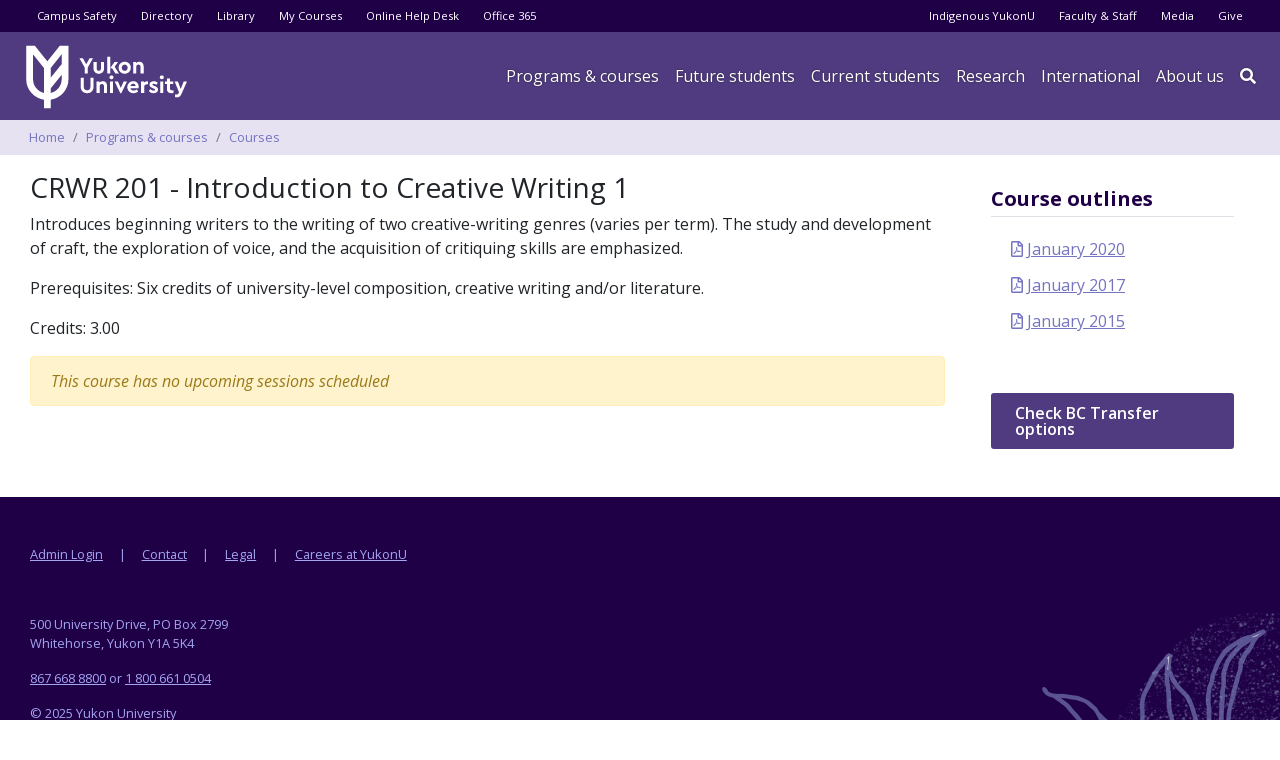

--- FILE ---
content_type: text/html; charset=UTF-8
request_url: https://www.yukonu.ca/programs/courses/crwr-201
body_size: 34689
content:
<!DOCTYPE html>
<html lang="en" dir="ltr">
  <head>
    <meta charset="utf-8" />
<script async src="https://www.googletagmanager.com/gtag/js?id=UA-67023600-1"></script>
<script>window.dataLayer = window.dataLayer || [];function gtag(){dataLayer.push(arguments)};gtag("js", new Date());gtag("set", "developer_id.dMDhkMT", true);gtag("config", "UA-67023600-1", {"groups":"default","anonymize_ip":true,"page_placeholder":"PLACEHOLDER_page_path","link_attribution":true,"allow_ad_personalization_signals":false});gtag("config", "G-SDY4D0LFXG", {"groups":"default","page_placeholder":"PLACEHOLDER_page_location","link_attribution":true,"allow_ad_personalization_signals":false});</script>
<link rel="canonical" href="https://www.yukonu.ca/programs/courses/crwr-201" />
<link rel="icon" href="/themes/custom/thrive/favicon/favicon.ico" />
<link rel="mask-icon" href="/themes/custom/thrive/favicon/favicon.ico" />
<link rel="icon" sizes="16x16" href="/themes/custom/thrive/favicon/favicon-16x16.png" />
<link rel="icon" sizes="32x32" href="/themes/custom/thrive/favicon/favicon-32x32.png" />
<link rel="apple-touch-icon" sizes="180x180" href="/themes/custom/thrive/favicon/apple-touch-icon.png" />
<meta name="facebook-domain-verification" content="4ixh9n0t04es13co6930d34zppt0h" />
<meta name="Generator" content="Drupal 10 (https://www.drupal.org)" />
<meta name="MobileOptimized" content="width" />
<meta name="HandheldFriendly" content="true" />
<meta name="viewport" content="width=device-width, initial-scale=1, shrink-to-fit=no" />
<meta http-equiv="x-ua-compatible" content="ie=edge" />

    <title>Introduction to Creative Writing 1 | Yukon University</title>
    <link rel="stylesheet" media="all" href="/sites/default/files/css/css_1zORdyOcV7bk2TqXah1-70rYNQOWWgAxL-oU7u7I3HI.css?delta=0&amp;language=en&amp;theme=thrive&amp;include=eJxtilEKg0AMBS-Uukcqib7ahY2RJLp4-1K_RPwZGGbELCOd17ewe7UiDp5G31RI7u1jS3JHmOIputLluN5Dh_w1KI5IaBEOUH697ihzM-H2ijxaXWbaK3qUk4PatDX8AD6AQWk" />
<link rel="stylesheet" media="all" href="https://use.fontawesome.com/releases/v6.5.2/css/all.css" />
<link rel="stylesheet" media="all" href="/sites/default/files/css/css_0xumaN2hMKJ8Je4w2CxQeePhtf3A3Ou7GRGakvSu5r8.css?delta=2&amp;language=en&amp;theme=thrive&amp;include=eJxtilEKg0AMBS-Uukcqib7ahY2RJLp4-1K_RPwZGGbELCOd17ewe7UiDp5G31RI7u1jS3JHmOIputLluN5Dh_w1KI5IaBEOUH697ihzM-H2ijxaXWbaK3qUk4PatDX8AD6AQWk" />
<link rel="stylesheet" media="all" href="//use.fontawesome.com/releases/v5.13.0/css/all.css" />
<link rel="stylesheet" media="all" href="/sites/default/files/css/css_aECxzISETJ_4gE41w5ztbukr0Tm_zFWhC94dg4MdXwU.css?delta=4&amp;language=en&amp;theme=thrive&amp;include=eJxtilEKg0AMBS-Uukcqib7ahY2RJLp4-1K_RPwZGGbELCOd17ewe7UiDp5G31RI7u1jS3JHmOIputLluN5Dh_w1KI5IaBEOUH697ihzM-H2ijxaXWbaK3qUk4PatDX8AD6AQWk" />

    
    <script src="https://ajax.googleapis.com/ajax/libs/webfont/1.5.10/webfont.js"></script>
    <script>
      WebFont.load({
        custom: {
          families: ['avallon', 'Open Sans']
        }
      });
    </script>
  </head>
  <body class="layout-one-sidebar layout-sidebar-second path-course path-not-frontpage">
    <a href="#main-content" class="visually-hidden focusable skip-link">
      Skip to main content
    </a>
    
      <div class="dialog-off-canvas-main-canvas" data-off-canvas-main-canvas>
    <div id="page-wrapper">
  <div id="page">
    <header id="header" class="header" role="banner" aria-label="Site header">
                                <nav class="navbar navbar-dark bg-secondary" id="navbar-top">
          
              <div id="quicklinks-toggle" class="d-lg-none">
                <a href="#"><span class="text-s"><i class="fas fa-chevron-down"></i> Show</span><span class="text-h"><i class="fas fa-chevron-up"></i> Hide</span> quick links</a>
              </div>
                  <section class="row region region-secondary-menu">
    <nav role="navigation" aria-labelledby="block-thrive-utilitymenu-menu" id="block-thrive-utilitymenu" class="block block-menu navigation menu--utility-menu">
            
  <h2 class="sr-only" id="block-thrive-utilitymenu-menu">Utility menu</h2>
  

        
              <ul id="block-thrive-utilitymenu" block="block-thrive-utilitymenu" class="clearfix nav">
                    <li class="nav-item">
                <a href="/current-students/campus-safety" class="nav-link" data-drupal-link-system-path="node/152">Campus Safety</a>
              </li>
                <li class="nav-item">
                <a href="/directory" class="nav-link" data-drupal-link-system-path="directory">Directory</a>
              </li>
                <li class="nav-item">
                <a href="/current-students/learning-matters/library-services" class="nav-link" data-drupal-link-system-path="node/68">Library</a>
              </li>
                <li class="nav-item">
                <a href="https://moodle.yukonu.ca" class="nav-link">My Courses</a>
              </li>
                <li class="nav-item">
                <a href="https://help.yukonu.ca" class="nav-link">Online Help Desk</a>
              </li>
                <li class="nav-item">
                <a href="https://m365.cloud.microsoft/apps/" class="nav-link">Office 365</a>
              </li>
        </ul>
  


  </nav>

  </section>

                
                  <section class="row region region-top-header-form">
    <nav role="navigation" aria-labelledby="block-thrive-audiencemenu-menu" id="block-thrive-audiencemenu" class="block block-menu navigation menu--audience-menu">
            
  <h2 class="sr-only" id="block-thrive-audiencemenu-menu">Audience menu</h2>
  

        
              <ul id="block-thrive-audiencemenu" block="block-thrive-audiencemenu" class="clearfix nav">
                    <li class="nav-item">
                <a href="/about-us/indigenous" class="nav-link" data-drupal-link-system-path="node/185">Indigenous YukonU</a>
              </li>
                <li class="nav-item">
                <a href="/faculty-staff" class="nav-link" data-drupal-link-system-path="node/187">Faculty &amp; Staff</a>
              </li>
                <li class="nav-item">
                <a href="/about-us/media-communications" class="nav-link" data-drupal-link-system-path="node/240">Media</a>
              </li>
                <li class="nav-item">
                <a href="https://give.yukonu.ca" class="nav-link">Give</a>
              </li>
        </ul>
  


  </nav>

  </section>

                    </nav>
                <nav class="navbar navbar-dark bg-primary navbar-expand-lg" id="navbar-main">
                              <div class="logo-wrapper">
      <a href="/" title="Home" rel="home" class="navbar-brand">
                  <img src="/themes/custom/thrive/logo.svg" alt="Home" class="img-fluid d-inline-block align-top" />
                <span class="ml-2 d-none d-md-inline"></span>
      </a>
    </div>
    <div class="views-exposed-form block block-views block-views-exposed-filter-blocksearch-page-1" data-drupal-selector="views-exposed-form-search-page-1" id="block-thrive-global-search">
  
    
      <div class="content">
      
<form action="/search" method="get" id="views-exposed-form-search-page-1" accept-charset="UTF-8">
  <div class="form-row">
  



  <fieldset class="js-form-item js-form-type-textfield form-type-textfield js-form-item-key form-item-key form-no-label form-group">
                    <input placeholder="Search" data-drupal-selector="edit-key" type="text" id="edit-key" name="key" value="" size="30" maxlength="128" class="form-control" />

                      </fieldset>
<div data-drupal-selector="edit-actions" class="form-actions js-form-wrapper form-group" id="edit-actions"><button data-drupal-selector="edit-submit-search" type="submit" id="edit-submit-search" value="" class="button js-form-submit form-submit btn btn-primary"></button>
</div>

</div>

</form>

    </div>
  </div>


                          <div class="navbar-collapse-wrapper">
              <button class="navbar-toggler navbar-toggler-right" type="button" data-toggle="collapse" data-target="#CollapsingNavbar" aria-controls="CollapsingNavbar" aria-expanded="false" aria-label="Toggle navigation"><span class="navbar-toggler-icon"></span></button>
              <div class="collapse navbar-collapse" id="CollapsingNavbar">
                  <nav role="navigation" aria-labelledby="block-thrive-main-menu-menu" id="block-thrive-main-menu" class="block block-menu navigation menu--main">
            
  <h2 class="sr-only" id="block-thrive-main-menu-menu">Main navigation</h2>
  

        


              <ul id="block-thrive-main-menu" block="block-thrive-main-menu" class="clearfix nav navbar-nav">
        <li class="nav-item" id="navbar-searchbox">
          
<form class="views-exposed-form" data-drupal-selector="views-exposed-form-search-page-1" action="/search" method="get" id="views-exposed-form-search-page-1" accept-charset="UTF-8">
  <div class="form-row">
  



  <fieldset class="js-form-item js-form-type-textfield form-type-textfield js-form-item-key form-item-key form-no-label form-group">
                    <input placeholder="Search" data-drupal-selector="edit-key" type="text" id="edit-key--2" name="key" value="" size="30" maxlength="128" class="form-control" />

                      </fieldset>
<div data-drupal-selector="edit-actions" class="form-actions js-form-wrapper form-group" id="edit-actions--2"><button data-drupal-selector="edit-submit-search-2" type="submit" id="edit-submit-search--2" value="" class="button js-form-submit form-submit btn btn-primary"></button>
</div>

</div>

</form>

        </li>
                          <li class="nav-item menu-item--expanded dropdown"
                      >
                                  <a href="/programs" class="nav-link dropdown-toggle" data-toggle="dropdown" aria-expanded="false" aria-haspopup="true" data-drupal-link-system-path="node/5">Programs &amp; courses</a>
                        <ul class="dropdown-menu">
                          <li class="dropdown-item landing"
                      >
                                  <a href="/programs" data-drupal-link-system-path="node/5">Programs &amp; courses home</a>
              </li>
                      <li class="dropdown-item"
                      >
                                  <a href="/programs/all" data-drupal-link-system-path="node/15">Programs &amp; courses list</a>
              </li>
                      <li class="dropdown-item"
                      >
                                  <a href="/programs/community-education" data-drupal-link-system-path="node/16">Community education</a>
              </li>
                      <li class="dropdown-item"
                      >
                                  <a href="/programs/continuing-studies" data-drupal-link-system-path="node/1340">Continuing Studies</a>
              </li>
                      <li class="dropdown-item menu-item--collapsed"
                      >
                                  <a href="/programs/centres-institutes" data-drupal-link-system-path="node/18">Centres &amp; institutes</a>
              </li>
                      <li class="dropdown-item"
                      >
                                  <a href="/innovation" data-drupal-link-system-path="node/1438">Innovation &amp; Entrepreneurship</a>
              </li>
                      <li class="dropdown-item"
                      >
                                  <a href="/programs/outreach" data-drupal-link-system-path="node/1786">Support for Yukon Educators</a>
              </li>
        </ul>
  
              </li>
                      <li class="nav-item menu-item--expanded dropdown"
                      >
                                  <span class="nav-link dropdown-toggle" data-toggle="dropdown" aria-expanded="false" aria-haspopup="true">Future students</span>
                        <ul class="dropdown-menu">
                          <li class="dropdown-item landing"
                      >
                                  <a href="/future-students" data-drupal-link-system-path="node/1699">Future students home</a>
              </li>
                      <li class="dropdown-item"
                      >
                                  <a href="/programs/all" data-drupal-link-system-path="node/15">Programs and courses</a>
              </li>
                      <li class="dropdown-item"
                      >
                                  <a href="/registrar" data-drupal-link-system-path="node/1701">Office of the Registrar</a>
              </li>
                      <li class="dropdown-item menu-item--collapsed"
                      >
                                  <a href="/future-students/apply" data-drupal-link-system-path="node/121">Apply for admission</a>
              </li>
                      <li class="dropdown-item menu-item--collapsed"
                      >
                                  <a href="/current-students/money-matters" data-drupal-link-system-path="node/189">Financing your education</a>
              </li>
                      <li class="dropdown-item"
                      >
                                  <a href="/current-students/learning-matters/accessibility-services" data-drupal-link-system-path="node/1558">Accessibility services</a>
              </li>
                      <li class="dropdown-item"
                      >
                                  <a href="/programs/community-education" data-drupal-link-system-path="node/16">Community Education </a>
              </li>
                      <li class="dropdown-item menu-item--collapsed"
                      >
                                  <a href="/current-students/campus-housing" data-drupal-link-system-path="node/1559">Campus Housing</a>
              </li>
                      <li class="dropdown-item"
                      >
                                  <a href="/future-students/contact-admissions" data-drupal-link-system-path="node/74">Contact Admissions</a>
              </li>
        </ul>
  
              </li>
                      <li class="nav-item menu-item--expanded dropdown"
                      >
                                  <span class="nav-link dropdown-toggle" data-toggle="dropdown" aria-expanded="false" aria-haspopup="true">Current students</span>
                        <ul class="dropdown-menu">
                          <li class="dropdown-item landing"
                      >
                                  <a href="/current-students" data-drupal-link-system-path="node/1700">Current students home</a>
              </li>
                      <li class="dropdown-item menu-item--collapsed"
                      >
                                  <a href="/registrar" data-drupal-link-system-path="node/1701">Office of the registrar</a>
              </li>
                      <li class="dropdown-item menu-item--collapsed"
                      >
                                  <a href="/current-students/get-involved" data-drupal-link-system-path="node/905">Get involved</a>
              </li>
                      <li class="dropdown-item menu-item--collapsed"
                      >
                                  <a href="/current-students/learning-matters" data-drupal-link-system-path="node/11">Learning resources</a>
              </li>
                      <li class="dropdown-item menu-item--collapsed"
                      >
                                  <a href="/current-students/health-wellness" data-drupal-link-system-path="node/12">Health &amp; wellness</a>
              </li>
                      <li class="dropdown-item"
                      >
                                  <a href="/current-students/technical-resources" data-drupal-link-system-path="node/13">IT Services</a>
              </li>
                      <li class="dropdown-item"
                      >
                                  <a href="/current-students/money-matters" data-drupal-link-system-path="node/189">Finance your education</a>
              </li>
                      <li class="dropdown-item"
                      >
                                  <a href="/current-students/campus-safety" data-drupal-link-system-path="node/152">Campus safety</a>
              </li>
                      <li class="dropdown-item"
                      >
                                  <a href="/about-us/indigenous" data-drupal-link-system-path="node/185">Indigenous YukonU</a>
              </li>
                      <li class="dropdown-item"
                      >
                                  <a href="/campus-store" data-drupal-link-system-path="node/49">Campus Store</a>
              </li>
                      <li class="dropdown-item"
                      >
                                  <a href="/current-students/food-and-drink" data-drupal-link-system-path="node/928">Food &amp; drink</a>
              </li>
                      <li class="dropdown-item menu-item--collapsed"
                      >
                                  <a href="/current-students/study-abroad" data-drupal-link-system-path="node/1716">Study abroad</a>
              </li>
                      <li class="dropdown-item"
                      >
                                  <a href="/current-students/convocation" data-drupal-link-system-path="node/951">Convocation</a>
              </li>
        </ul>
  
              </li>
                      <li class="nav-item menu-item--expanded dropdown"
                      >
                                  <a href="/research" class="nav-link dropdown-toggle" data-toggle="dropdown" aria-expanded="false" aria-haspopup="true" data-drupal-link-system-path="node/1286">Research</a>
                        <ul class="dropdown-menu">
                          <li class="dropdown-item landing"
                      >
                                  <a href="/research" data-drupal-link-system-path="node/1286">Research home</a>
              </li>
                      <li class="dropdown-item"
                      >
                                  <a href="/research/research-centre" data-drupal-link-system-path="node/163">YukonU Research Centre</a>
              </li>
                      <li class="dropdown-item"
                      >
                                  <a href="/research/projects" data-drupal-link-system-path="node/1412">Research projects</a>
              </li>
                      <li class="dropdown-item"
                      >
                                  <a href="/experts" data-drupal-link-system-path="node/1538">Our experts</a>
              </li>
                      <li class="dropdown-item menu-item--collapsed"
                      >
                                  <a href="/research/our-services" data-drupal-link-system-path="node/172">Research services</a>
              </li>
                      <li class="dropdown-item"
                      >
                                  <a href="/research/student-opportunities" data-drupal-link-system-path="node/302">Student opportunities</a>
              </li>
                      <li class="dropdown-item"
                      >
                                  <a href="/research/northern-review" data-drupal-link-system-path="node/1007">The Northern Review</a>
              </li>
        </ul>
  
              </li>
                      <li class="nav-item menu-item--expanded dropdown"
                      >
                                  <a href="/international" class="nav-link dropdown-toggle" data-toggle="dropdown" aria-expanded="false" aria-haspopup="true" data-drupal-link-system-path="node/1342">International</a>
                        <ul class="dropdown-menu">
                          <li class="dropdown-item landing"
                      >
                                  <a href="/international" data-drupal-link-system-path="node/1342">International home</a>
              </li>
                      <li class="dropdown-item menu-item--collapsed"
                      >
                                  <a href="/international/future-students" data-drupal-link-system-path="node/1343">Future students</a>
              </li>
                      <li class="dropdown-item"
                      >
                                  <a href="/international/current-students" data-drupal-link-system-path="node/1349">Current students</a>
              </li>
        </ul>
  
              </li>
                      <li class="nav-item menu-item--expanded dropdown"
                      >
                                  <a href="/about-us" class="nav-link dropdown-toggle" data-toggle="dropdown" aria-expanded="false" aria-haspopup="true" data-drupal-link-system-path="node/8">About us</a>
                        <ul class="dropdown-menu">
                          <li class="dropdown-item landing"
                      >
                                  <a href="/about-us" data-drupal-link-system-path="node/8">About us home</a>
              </li>
                      <li class="dropdown-item"
                      >
                                  <a href="/about-us/our-history" data-drupal-link-system-path="node/367">Our history</a>
              </li>
                      <li class="dropdown-item"
                      >
                                  <a href="/about-us/publications-plans-reports/strategic-plan" data-drupal-link-system-path="node/1619">Our values</a>
              </li>
                      <li class="dropdown-item menu-item--collapsed"
                      >
                                  <a href="/about-us/governance" data-drupal-link-system-path="node/238">Governance &amp; administration</a>
              </li>
                      <li class="dropdown-item"
                      >
                                  <a href="/about-us/honorary-credentials" data-drupal-link-system-path="node/1575">Honorary credentials</a>
              </li>
                      <li class="dropdown-item"
                      >
                                  <a href="/about-us/brand" data-drupal-link-system-path="node/1372">Our brand</a>
              </li>
                      <li class="dropdown-item"
                      >
                                  <a href="/about-us/indigenous" data-drupal-link-system-path="node/185">Indigenous YukonU</a>
              </li>
                      <li class="dropdown-item"
                      >
                                  <a href="/about-us/media-communications" data-drupal-link-system-path="node/240">Media &amp; communications</a>
              </li>
                      <li class="dropdown-item menu-item--collapsed"
                      >
                                  <a href="/about-us/publications-plans-reports" data-drupal-link-system-path="node/239">Institutional publications</a>
              </li>
                      <li class="dropdown-item"
                      >
                                  <a href="/about-us/careers" data-drupal-link-system-path="node/21">Careers</a>
              </li>
                      <li class="dropdown-item menu-item--collapsed"
                      >
                                  <a href="https://give.yukonu.ca">Yukon University Foundation</a>
              </li>
                      <li class="dropdown-item menu-item--collapsed"
                      >
                                  <a href="/about-us/facilities-services" data-drupal-link-system-path="node/19">Facilities &amp; services</a>
              </li>
        </ul>
  
              </li>
                      <li class="nav-item"
                   class="nav-item" id="menu-search-toggle"
                      >
                                  <a href="" title="Search" class="nav-link"></a>
              </li>
        </ul>
  

  </nav>


                              </div>
	          </div>
                                          </nav>
          </header>
            <div id="main-wrapper" class="layout-main-wrapper clearfix">
                <nav role="navigation" aria-labelledby="block-thrive-breadcrumbs-menu" id="block-thrive-breadcrumbs" class="block block-menu navigation menu--">
            
  <h2 class="sr-only" id="block-thrive-breadcrumbs-menu">Breadcrumbs</h2>
  

      <div class="content">
    

  <nav role="navigation" aria-label="breadcrumb">
    <ol class="breadcrumb">
                  <li class="breadcrumb-item">
          <a href="/">Home</a>
        </li>
                        <li class="breadcrumb-item">
          <a href="/programs">Programs &amp; courses</a>
        </li>
                        <li class="breadcrumb-item">
          <a href="/programs/course_list">Courses</a>
        </li>
              </ol>
  </nav>

  </div>
</nav>


        <div id="main" class="container-fluid">
          <div class="row row-offcanvas row-offcanvas-left clearfix">
              <main class="main-content col" id="content" role="main">
                <section class="section">
                  <a id="main-content" tabindex="-1"></a>
                                      <div data-drupal-messages-fallback class="hidden"></div>
<div id="block-thrive-content" class="block block-system block-system-main-block">
  
    
      <div class="content">
      
<div class="eck-entity eck-entity-type-course">
    
            
      
            <div class="field field--name-dynamic-token-fieldcourse-course-title field--type-ds field--label-hidden _ field__item"><h2>CRWR 201 - Introduction to Creative Writing 1</h2>
</div>
      
            
      
            <div class="clearfix text-formatted field field--name-field-course-description field--type-text-long field--label-hidden _ field__item"><p>Introduces beginning writers to the writing of two creative-writing genres (varies per term). The study and development of craft, the exploration of voice, and the acquisition of critiquing skills are emphasized.</p>
<p>Prerequisites: Six credits of university-level composition, creative writing and/or literature.</p>
</div>
      <div class="field field--name-field-credits field--type-float field--label-inline">
  <div class="field__label">Credits</div>
      <div>3.00</div>
  </div>

</div>
<div class="d-none" id="course-code-value">CRWR 201</div>

    </div>
  </div>
<div class="views-element-container block block-views block-views-blocksections-block-1" id="block-thrive-views-block-sections-block-1">
  
    
      <div class="content">
      <div><div class="view view-sections view-id-sections view-display-id-block_1 js-view-dom-id-63a1e10735294b4b171210c7c6586e13053e175c4ebaa676cd5557bc6c235719">
  
    
      
      <div class="view-empty">
      <div class="alert alert-warning">This course has no upcoming sessions scheduled</div>
    </div>
  
          </div>
</div>

    </div>
  </div>


                </section>
              </main>
                                      <div class="sidebar_second sidebar col-md-3 order-last" id="sidebar_second">
                <aside class="section" role="complementary">
                    <div class="views-element-container block block-views block-views-blockcourse-outlines-block-1" id="block-thrive-views-block-course-outlines-block-1">
  
      <h2>Course outlines</h2>
    
      <div class="content">
      <div><div class="view view-course-outlines view-id-course_outlines view-display-id-block_1 js-view-dom-id-fb43262527f786cbd4558e66381c691b3143851b009ff4f65dcd7a0be94ff89b">
  
    
      
      <div class="view-content">
      <div class="item-list">
  
  <ul>

          <li class="clearfix mb-0"><div class="views-field views-field-field-revision-date float-left"><div class="field-content"><div><a href="/sites/default/files/course-outlines/201902%20CRWR%20201.pdf"><i class="far fa-file-pdf"></i></a> <a href="/sites/default/files/course-outlines/201902%20CRWR%20201.pdf">January 2020</a></div></div></div></li>
          <li class="clearfix mb-0"><div class="views-field views-field-field-revision-date float-left"><div class="field-content"><div><a href="/sites/default/files/course-outlines/W17_CRWR_201_Hagen_Course_Outline.pdf"><i class="far fa-file-pdf"></i></a> <a href="/sites/default/files/course-outlines/W17_CRWR_201_Hagen_Course_Outline.pdf">January 2017</a></div></div></div></li>
          <li class="clearfix mb-0"><div class="views-field views-field-field-revision-date float-left"><div class="field-content"><div><a href="/sites/default/files/course-outlines/CRWR_201_W15_Outline.pdf"><i class="far fa-file-pdf"></i></a> <a href="/sites/default/files/course-outlines/CRWR_201_W15_Outline.pdf">January 2015</a></div></div></div></li>
    
  </ul>

</div>

    </div>
  
          </div>
</div>

    </div>
  </div>
<div class="views-element-container block block-views block-views-blockcourse-transfer-link-block-1" id="block-thrive-views-block-course-transfer-link-block-1">
  
    
      <div class="content">
      <div><div class="view view-course-transfer-link view-id-course_transfer_link view-display-id-block_1 js-view-dom-id-d1c62949031bc871db48a9b85ba10befb96cd6602770e650d41cc626746c471b">
  
    
      
      <div class="view-content">
          <div class="views-row">
    <a href="https://www.bctransferguide.ca/transfer-options/search-courses/" class="course-transfer-link">Check BC Transfer options</a>
  </div>

    </div>
  
          </div>
</div>

    </div>
  </div>


                </aside>
              </div>
                      </div>
        </div>
          </div>
        <footer class="site-footer">
              <div class="container-fluid">
                      <div class="site-footer__top clearfix">
                <section class="region region-footer-first">
    <nav role="navigation" aria-labelledby="block-thrive-footer-menu" id="block-thrive-footer" class="block block-menu navigation menu--footer">
            
  <h2 class="sr-only" id="block-thrive-footer-menu">Footer menu</h2>
  

        
              <ul block="block-thrive-footer" class="clearfix nav navbar-nav">
                    <li class="nav-item">
                <a href="/user/login" class="nav-link nav-link--user-login" data-drupal-link-system-path="user/login">Admin Login</a>
              </li>
                <li class="nav-item">
                <a href="/contact" class="nav-link nav-link--contact" data-drupal-link-system-path="node/1113">Contact</a>
              </li>
                <li class="nav-item">
                <a href="/legal" class="nav-link nav-link--legal" data-drupal-link-system-path="node/1358">Legal</a>
              </li>
                <li class="nav-item">
                <a href="/about-us/employment" class="nav-link nav-link--about-us-employment">Careers at YukonU</a>
              </li>
        </ul>
  


  </nav>

  </section>

                <section class="region region-footer-second">
    <div id="block-thrive-contactinformation-2" class="block block-yukon-college block-yu-contact-info">
  
    
      <div class="content">
      <div class="contact-text"><address>500 University Drive, PO Box 2799<br />
  Whitehorse, Yukon Y1A 5K4</address>
  <p><a href="tel:8676688800">867 668 8800</a> or <a href="tel:18006610504">1 800 661 0504</a></p></div>
    </div>
  </div>

  </section>

                <section class="region region-footer-third">
    <div id="block-thrive-copyright-2" class="block block-yukon-college block-yu-copyright">
  
    
      <div class="content">
      &copy; 2025 Yukon University
    </div>
  </div>

  </section>

              
            </div>
                                <div class="site-footer__bottom">
                <section class="region region-footer-fifth">
    <div id="block-socialmediaicons-2" class="block block-yukon-college block-yu-social-icons">
  
    
      <div class="content">
      <ul class="clearfix nav">
  <li class="nav-item">
    <a class="nav-link" href="//facebook.com/yukonuniversity">
      <i class="fab fa-facebook-f"></i><span class="visually-hidden">Yukon University on Facebook</span>
    </a>
  </li>
  <li class="nav-item">
    <a class="nav-link" href="//instagram.com/yukonuniversity">
      <i class="fab fa-instagram"></i><span class="visually-hidden">Yukon University on Instagram</span>
    </a>
  </li>
  <li class="nav-item">
    <a class="nav-link" href="https://www.linkedin.com/school/yukonu">
      <i class="fab fa-linkedin-in"></i><span class="visually-hidden">Yukon University on LinkedIn</span>
    </a>
  </li>
  <li class="nav-item">
    <a class="nav-link" href="//youtube.com/yukonuniversity">
      <i class="fab fa-youtube"></i><span class="visually-hidden">Yukon University on YouTube</span>
    </a>
  </li>
</ul>
    </div>
  </div>

  </section>

            </div>
                  </div>
          </footer>
  </div>
</div>

  </div>

    
    <script type="application/json" data-drupal-selector="drupal-settings-json">{"path":{"baseUrl":"\/","pathPrefix":"","currentPath":"course\/629","currentPathIsAdmin":false,"isFront":false,"currentLanguage":"en"},"pluralDelimiter":"\u0003","suppressDeprecationErrors":true,"google_analytics":{"account":"UA-67023600-1","trackOutbound":true,"trackMailto":true,"trackTel":true,"trackDownload":true,"trackDownloadExtensions":"7z|aac|arc|arj|asf|asx|avi|bin|csv|doc(x|m)?|dot(x|m)?|exe|flv|gif|gz|gzip|hqx|jar|jpe?g|js|mp(2|3|4|e?g)|mov(ie)?|msi|msp|pdf|phps|png|ppt(x|m)?|pot(x|m)?|pps(x|m)?|ppam|sld(x|m)?|thmx|qtm?|ra(m|r)?|sea|sit|tar|tgz|torrent|txt|wav|wma|wmv|wpd|xls(x|m|b)?|xlt(x|m)|xlam|xml|z|zip","trackDomainMode":1},"ajaxTrustedUrl":{"\/search":true},"user":{"uid":0,"permissionsHash":"a5f2cf696a6f4298fffc4fe138afe15f0a3c15b24b4993fbf5bc6c6114844cdf"}}</script>
<script src="/sites/default/files/js/js_m-TVv0Vn6GyOqkSWk3iN_HqFj9AzUuETIJlH2NcL5DM.js?scope=footer&amp;delta=0&amp;language=en&amp;theme=thrive&amp;include=eJxdyEEKwCAMBMAPVXxSSe2SBoIREy3-vicvneOwGStOqqQrpHjmXxzxdJnIxUZ3pCl4d7HaRZo8lkrlvQ6KNNpNgQ_O_SS9"></script>

  </body>
  <!-- Facebook Pixel Code -->
  <script>
    !function(f,b,e,v,n,t,s)
    {if(f.fbq)return;n=f.fbq=function(){n.callMethod?
    n.callMethod.apply(n,arguments):n.queue.push(arguments)};
    if(!f._fbq)f._fbq=n;n.push=n;n.loaded=!0;n.version='2.0';
    n.queue=[];t=b.createElement(e);t.async=!0;
    t.src=v;s=b.getElementsByTagName(e)[0];
    s.parentNode.insertBefore(t,s)}(window,document,'script',
    'https://connect.facebook.net/en_US/fbevents.js');
     fbq('init', '336345966763118');
    fbq('track', 'PageView');
  </script>
  <noscript>
    <img height="1" width="1" src="https://www.facebook.com/tr?id=336345966763118&ev=PageView &noscript=1"/>
  </noscript>
  <!-- End Facebook Pixel Code -->
</html>


--- FILE ---
content_type: text/css
request_url: https://www.yukonu.ca/sites/default/files/css/css_aECxzISETJ_4gE41w5ztbukr0Tm_zFWhC94dg4MdXwU.css?delta=4&language=en&theme=thrive&include=eJxtilEKg0AMBS-Uukcqib7ahY2RJLp4-1K_RPwZGGbELCOd17ewe7UiDp5G31RI7u1jS3JHmOIputLluN5Dh_w1KI5IaBEOUH697ihzM-H2ijxaXWbaK3qUk4PatDX8AD6AQWk
body_size: 40900
content:
@import url("https://fonts.googleapis.com/css?family=Open+Sans:400,400i,600,600i,700,700i&display=swap");
/* @license GPL-2.0-or-later https://www.drupal.org/licensing/faq */
.form-required::after{content:'';vertical-align:super;display:inline-block;background-image:url(/themes/contrib/bootstrap_barrio/images/required.svg);background-repeat:no-repeat;background-size:7px 7px;width:7px;height:7px;margin:0 0.3em;}.form-row>fieldset,.form-row>div{padding-right:5px;padding-left:5px;flex:0 1 auto;width:auto;max-width:none;}.form-row .form-actions{align-self:flex-end;}form .filter-wrapper{padding-left:0;padding-right:0;margin-left:1rem;margin-right:1rem;}form .form-type-textarea{margin-bottom:0;}
:root{--blue:#007bff;--indigo:#6610f2;--purple:#6f42c1;--pink:#e83e8c;--red:#dc3545;--orange:#fd7e14;--yellow:#ffc107;--green:#28a745;--teal:#00bfb3;--cyan:#17a2b8;--white:#fff;--gray:#6c757d;--gray-dark:#343a40;--primary:#503b80;--secondary:#1f0047;--success:#28a745;--info:#17a2b8;--warning:#ffc107;--danger:#dc3545;--light:#bbc7d6;--dark:#425563;--breakpoint-xs:0;--breakpoint-sm:576px;--breakpoint-md:768px;--breakpoint-lg:992px;--breakpoint-xl:1200px;--font-family-sans-serif:-apple-system,BlinkMacSystemFont,"Segoe UI",Roboto,"Helvetica Neue",Arial,"Noto Sans",sans-serif,"Apple Color Emoji","Segoe UI Emoji","Segoe UI Symbol","Noto Color Emoji";--font-family-monospace:SFMono-Regular,Menlo,Monaco,Consolas,"Liberation Mono","Courier New",monospace;}*,*::before,*::after{box-sizing:border-box;}html{font-family:sans-serif;line-height:1.15;-webkit-text-size-adjust:100%;-webkit-tap-highlight-color:rgba(44,42,41,0);}article,aside,figcaption,figure,footer,header,hgroup,main,nav,section{display:block;}body{margin:0;font-family:-apple-system,BlinkMacSystemFont,"Segoe UI",Roboto,"Helvetica Neue",Arial,"Noto Sans",sans-serif,"Apple Color Emoji","Segoe UI Emoji","Segoe UI Symbol","Noto Color Emoji";font-size:1rem;font-weight:normal;line-height:1.5;color:#212529;text-align:left;background-color:#fff;}[tabindex="-1"]:focus:not(:focus-visible){outline:0 !important;}hr{box-sizing:content-box;height:0;overflow:visible;}h1,h2,h3,.viewsreference--view-title,.field--name-field-display-title,h4,.field--name-field-subtitle,h5,body.node--type-article .column-right .field__label,h6{margin-top:0;margin-bottom:0.5rem;}p{margin-top:0;margin-bottom:1rem;}abbr[title],abbr[data-original-title]{text-decoration:underline;text-decoration:underline dotted;cursor:help;border-bottom:0;text-decoration-skip-ink:none;}address{margin-bottom:1rem;font-style:normal;line-height:inherit;}ol,ul,dl{margin-top:0;margin-bottom:1rem;}ol ol,ul ul,ol ul,ul ol{margin-bottom:0;}dt{font-weight:bold;}dd{margin-bottom:0.5rem;margin-left:0;}blockquote{margin:0 0 1rem;}b,strong{font-weight:bolder;}small{font-size:80%;}sub,sup{position:relative;font-size:75%;line-height:0;vertical-align:baseline;}sub{bottom:-0.25em;}sup{top:-0.5em;}a{color:#00bfb3;text-decoration:none;background-color:transparent;}a:hover{color:#00827a;text-decoration:underline;}a:not([href]):not([class]){color:inherit;text-decoration:none;}a:not([href]):not([class]):hover{color:inherit;text-decoration:none;}pre,code,kbd,samp{font-family:SFMono-Regular,Menlo,Monaco,Consolas,"Liberation Mono","Courier New",monospace;font-size:1em;}pre{margin-top:0;margin-bottom:1rem;overflow:auto;-ms-overflow-style:scrollbar;}figure{margin:0 0 1rem;}img{vertical-align:middle;border-style:none;}svg{overflow:hidden;vertical-align:middle;}table{border-collapse:collapse;}caption{padding-top:0.75rem;padding-bottom:0.75rem;color:#6c757d;text-align:left;caption-side:bottom;}th{text-align:inherit;text-align:-webkit-match-parent;}label{display:inline-block;margin-bottom:0.5rem;}button{border-radius:0;}button:focus{outline:1px dotted;outline:5px auto -webkit-focus-ring-color;}input,button,select,optgroup,textarea{margin:0;font-family:inherit;font-size:inherit;line-height:inherit;}button,input{overflow:visible;}button,select{text-transform:none;}[role=button]{cursor:pointer;}select{word-wrap:normal;}button,[type=button],[type=reset],[type=submit]{-webkit-appearance:button;}button:not(:disabled),[type=button]:not(:disabled),[type=reset]:not(:disabled),[type=submit]:not(:disabled){cursor:pointer;}button::-moz-focus-inner,[type=button]::-moz-focus-inner,[type=reset]::-moz-focus-inner,[type=submit]::-moz-focus-inner{padding:0;border-style:none;}input[type=radio],input[type=checkbox]{box-sizing:border-box;padding:0;}textarea{overflow:auto;resize:vertical;}fieldset{min-width:0;padding:0;margin:0;border:0;}legend{display:block;width:100%;max-width:100%;padding:0;margin-bottom:0.5rem;font-size:1.5rem;line-height:inherit;color:inherit;white-space:normal;}@media (max-width:1200px){legend{font-size:calc(1.275rem + 0.3vw);}}progress{vertical-align:baseline;}[type=number]::-webkit-inner-spin-button,[type=number]::-webkit-outer-spin-button{height:auto;}[type=search]{outline-offset:-2px;-webkit-appearance:none;}[type=search]::-webkit-search-decoration{-webkit-appearance:none;}::-webkit-file-upload-button{font:inherit;-webkit-appearance:button;}output{display:inline-block;}summary{display:list-item;cursor:pointer;}template{display:none;}[hidden]{display:none !important;}h1,h2,h3,.viewsreference--view-title,.field--name-field-display-title,h4,.field--name-field-subtitle,h5,body.node--type-article .column-right .field__label,h6,.h1,.h2,.h3,.h4,.h5,.h6{margin-bottom:0.5rem;font-weight:500;line-height:1.2;}h1,.h1{font-size:2rem;}@media (max-width:1200px){h1,.h1{font-size:calc(1.325rem + 0.9vw);}}h2,.h2{font-size:1.75rem;}@media (max-width:1200px){h2,.h2{font-size:calc(1.3rem + 0.6vw);}}h3,.viewsreference--view-title,.field--name-field-display-title,.h3{font-size:1.5rem;}@media (max-width:1200px){h3,.viewsreference--view-title,.field--name-field-display-title,.h3{font-size:calc(1.275rem + 0.3vw);}}h4,.field--name-field-subtitle,.h4{font-size:1.25rem;}h5,body.node--type-article .column-right .field__label,.h5{font-size:1.15rem;}h6,.h6{font-size:1rem;}.lead{font-size:1.25rem;font-weight:300;}.display-1{font-size:6rem;font-weight:300;line-height:1.2;}@media (max-width:1200px){.display-1{font-size:calc(1.725rem + 5.7vw);}}.display-2{font-size:5.5rem;font-weight:300;line-height:1.2;}@media (max-width:1200px){.display-2{font-size:calc(1.675rem + 5.1vw);}}.display-3{font-size:4.5rem;font-weight:300;line-height:1.2;}@media (max-width:1200px){.display-3{font-size:calc(1.575rem + 3.9vw);}}.display-4{font-size:3.5rem;font-weight:300;line-height:1.2;}@media (max-width:1200px){.display-4{font-size:calc(1.475rem + 2.7vw);}}hr{margin-top:1rem;margin-bottom:1rem;border:0;border-top:1px solid rgba(44,42,41,0.1);}small,.small{font-size:80%;font-weight:normal;}mark,.mark{padding:0.2em;background-color:#fcf8e3;}.list-unstyled{padding-left:0;list-style:none;}.list-inline{padding-left:0;list-style:none;}.list-inline-item{display:inline-block;}.list-inline-item:not(:last-child){margin-right:0.5rem;}.initialism{font-size:90%;text-transform:uppercase;}.blockquote{margin-bottom:1rem;font-size:1.25rem;}.blockquote-footer{display:block;font-size:80%;color:#6c757d;}.blockquote-footer::before{content:"— ";}.img-fluid{max-width:100%;height:auto;}.img-thumbnail{padding:0.25rem;background-color:#fff;border:1px solid #dee2e6;border-radius:0.25rem;max-width:100%;height:auto;}.figure{display:inline-block;}.figure-img{margin-bottom:0.5rem;line-height:1;}.figure-caption{font-size:90%;color:#6c757d;}code{font-size:87.5%;color:#e83e8c;word-wrap:break-word;}a > code{color:inherit;}kbd{padding:0.2rem 0.4rem;font-size:87.5%;color:#fff;background-color:#212529;border-radius:0.2rem;}kbd kbd{padding:0;font-size:100%;font-weight:bold;}pre{display:block;font-size:87.5%;color:#212529;}pre code{font-size:inherit;color:inherit;word-break:normal;}.pre-scrollable{max-height:340px;overflow-y:scroll;}.container,.container-fluid,.main-content,.container-xl,.container-lg,.container-md,.container-sm{width:100%;padding-right:15px;padding-left:15px;margin-right:auto;margin-left:auto;}@media (min-width:576px){.container-sm,.container{max-width:540px;}}@media (min-width:768px){.container-md,.container-sm,.container{max-width:720px;}}@media (min-width:992px){.container-lg,.container-md,.container-sm,.container{max-width:960px;}}@media (min-width:1200px){.container-xl,.container-lg,.container-md,.container-sm,.container{max-width:1140px;}}.row,.view-courses.view-display-id-block_6 > .view-content{display:flex;flex-wrap:wrap;margin-right:-15px;margin-left:-15px;}.no-gutters{margin-right:0;margin-left:0;}.no-gutters > .col,.no-gutters > [class*=col-]{padding-right:0;padding-left:0;}.col-xl,.col-xl-auto,.col-xl-12,.col-xl-11,.col-xl-10,.col-xl-9,.col-xl-8,.col-xl-7,.col-xl-6,.col-xl-5,.col-xl-4,.col-xl-3,.col-xl-2,.col-xl-1,.col-lg,.col-lg-auto,.col-lg-12,.col-lg-11,.col-lg-10,.col-lg-9,.col-lg-8,.col-lg-7,.col-lg-6,.col-lg-5,.col-lg-4,.col-lg-3,.col-lg-2,.col-lg-1,.col-md,.col-md-auto,.col-md-12,.col-md-11,.col-md-10,.col-md-9,.col-md-8,.col-md-7,.col-md-6,.col-md-5,.col-md-4,.col-md-3,.col-md-2,.col-md-1,.col-sm,.col-sm-auto,.col-sm-12,.col-sm-11,.col-sm-10,.col-sm-9,.col-sm-8,.col-sm-7,.col-sm-6,.col-sm-5,.col-sm-4,.col-sm-3,.col-sm-2,.col-sm-1,.col,.col-auto,.col-12,.view-employment-opportunities .view-grouping-content > h3,.view-employment-opportunities .view-grouping-content > .field--name-field-display-title,.view-employment-opportunities .view-grouping-content > .viewsreference--view-title,.col-11,.col-10,.col-9,.col-8,.col-7,.col-6,.col-5,.col-4,.col-3,.col-2,.col-1{position:relative;width:100%;padding-right:15px;padding-left:15px;}.col{flex-basis:0;flex-grow:1;max-width:100%;}.row-cols-1 > *{flex:0 0 100%;max-width:100%;}.row-cols-2 > *{flex:0 0 50%;max-width:50%;}.row-cols-3 > *{flex:0 0 33.3333333333%;max-width:33.3333333333%;}.row-cols-4 > *{flex:0 0 25%;max-width:25%;}.row-cols-5 > *{flex:0 0 20%;max-width:20%;}.row-cols-6 > *{flex:0 0 16.6666666667%;max-width:16.6666666667%;}.col-auto{flex:0 0 auto;width:auto;max-width:100%;}.col-1{flex:0 0 8.3333333333%;max-width:8.3333333333%;}.col-2{flex:0 0 16.6666666667%;max-width:16.6666666667%;}.col-3{flex:0 0 25%;max-width:25%;}.col-4{flex:0 0 33.3333333333%;max-width:33.3333333333%;}.col-5{flex:0 0 41.6666666667%;max-width:41.6666666667%;}.col-6{flex:0 0 50%;max-width:50%;}.col-7{flex:0 0 58.3333333333%;max-width:58.3333333333%;}.col-8{flex:0 0 66.6666666667%;max-width:66.6666666667%;}.col-9{flex:0 0 75%;max-width:75%;}.col-10{flex:0 0 83.3333333333%;max-width:83.3333333333%;}.col-11{flex:0 0 91.6666666667%;max-width:91.6666666667%;}.col-12,.view-employment-opportunities .view-grouping-content > h3,.view-employment-opportunities .view-grouping-content > .field--name-field-display-title,.view-employment-opportunities .view-grouping-content > .viewsreference--view-title{flex:0 0 100%;max-width:100%;}.order-first{order:-1;}.order-last{order:13;}.order-0{order:0;}.order-1{order:1;}.order-2{order:2;}.order-3{order:3;}.order-4{order:4;}.order-5{order:5;}.order-6{order:6;}.order-7{order:7;}.order-8{order:8;}.order-9{order:9;}.order-10{order:10;}.order-11{order:11;}.order-12{order:12;}.offset-1{margin-left:8.3333333333%;}.offset-2{margin-left:16.6666666667%;}.offset-3{margin-left:25%;}.offset-4{margin-left:33.3333333333%;}.offset-5{margin-left:41.6666666667%;}.offset-6{margin-left:50%;}.offset-7{margin-left:58.3333333333%;}.offset-8{margin-left:66.6666666667%;}.offset-9{margin-left:75%;}.offset-10{margin-left:83.3333333333%;}.offset-11{margin-left:91.6666666667%;}@media (min-width:576px){.col-sm{flex-basis:0;flex-grow:1;max-width:100%;}.row-cols-sm-1 > *{flex:0 0 100%;max-width:100%;}.row-cols-sm-2 > *{flex:0 0 50%;max-width:50%;}.row-cols-sm-3 > *{flex:0 0 33.3333333333%;max-width:33.3333333333%;}.row-cols-sm-4 > *{flex:0 0 25%;max-width:25%;}.row-cols-sm-5 > *{flex:0 0 20%;max-width:20%;}.row-cols-sm-6 > *{flex:0 0 16.6666666667%;max-width:16.6666666667%;}.col-sm-auto{flex:0 0 auto;width:auto;max-width:100%;}.col-sm-1{flex:0 0 8.3333333333%;max-width:8.3333333333%;}.col-sm-2{flex:0 0 16.6666666667%;max-width:16.6666666667%;}.col-sm-3{flex:0 0 25%;max-width:25%;}.col-sm-4{flex:0 0 33.3333333333%;max-width:33.3333333333%;}.col-sm-5{flex:0 0 41.6666666667%;max-width:41.6666666667%;}.col-sm-6{flex:0 0 50%;max-width:50%;}.col-sm-7{flex:0 0 58.3333333333%;max-width:58.3333333333%;}.col-sm-8{flex:0 0 66.6666666667%;max-width:66.6666666667%;}.col-sm-9{flex:0 0 75%;max-width:75%;}.col-sm-10{flex:0 0 83.3333333333%;max-width:83.3333333333%;}.col-sm-11{flex:0 0 91.6666666667%;max-width:91.6666666667%;}.col-sm-12{flex:0 0 100%;max-width:100%;}.order-sm-first{order:-1;}.order-sm-last{order:13;}.order-sm-0{order:0;}.order-sm-1{order:1;}.order-sm-2{order:2;}.order-sm-3{order:3;}.order-sm-4{order:4;}.order-sm-5{order:5;}.order-sm-6{order:6;}.order-sm-7{order:7;}.order-sm-8{order:8;}.order-sm-9{order:9;}.order-sm-10{order:10;}.order-sm-11{order:11;}.order-sm-12{order:12;}.offset-sm-0{margin-left:0;}.offset-sm-1{margin-left:8.3333333333%;}.offset-sm-2{margin-left:16.6666666667%;}.offset-sm-3{margin-left:25%;}.offset-sm-4{margin-left:33.3333333333%;}.offset-sm-5{margin-left:41.6666666667%;}.offset-sm-6{margin-left:50%;}.offset-sm-7{margin-left:58.3333333333%;}.offset-sm-8{margin-left:66.6666666667%;}.offset-sm-9{margin-left:75%;}.offset-sm-10{margin-left:83.3333333333%;}.offset-sm-11{margin-left:91.6666666667%;}}@media (min-width:768px){.col-md{flex-basis:0;flex-grow:1;max-width:100%;}.row-cols-md-1 > *{flex:0 0 100%;max-width:100%;}.row-cols-md-2 > *{flex:0 0 50%;max-width:50%;}.row-cols-md-3 > *{flex:0 0 33.3333333333%;max-width:33.3333333333%;}.row-cols-md-4 > *{flex:0 0 25%;max-width:25%;}.row-cols-md-5 > *{flex:0 0 20%;max-width:20%;}.row-cols-md-6 > *{flex:0 0 16.6666666667%;max-width:16.6666666667%;}.col-md-auto{flex:0 0 auto;width:auto;max-width:100%;}.col-md-1{flex:0 0 8.3333333333%;max-width:8.3333333333%;}.col-md-2{flex:0 0 16.6666666667%;max-width:16.6666666667%;}.col-md-3{flex:0 0 25%;max-width:25%;}.col-md-4{flex:0 0 33.3333333333%;max-width:33.3333333333%;}.col-md-5{flex:0 0 41.6666666667%;max-width:41.6666666667%;}.col-md-6{flex:0 0 50%;max-width:50%;}.col-md-7{flex:0 0 58.3333333333%;max-width:58.3333333333%;}.col-md-8{flex:0 0 66.6666666667%;max-width:66.6666666667%;}.col-md-9{flex:0 0 75%;max-width:75%;}.col-md-10{flex:0 0 83.3333333333%;max-width:83.3333333333%;}.col-md-11{flex:0 0 91.6666666667%;max-width:91.6666666667%;}.col-md-12{flex:0 0 100%;max-width:100%;}.order-md-first{order:-1;}.order-md-last{order:13;}.order-md-0{order:0;}.order-md-1{order:1;}.order-md-2{order:2;}.order-md-3{order:3;}.order-md-4{order:4;}.order-md-5{order:5;}.order-md-6{order:6;}.order-md-7{order:7;}.order-md-8{order:8;}.order-md-9{order:9;}.order-md-10{order:10;}.order-md-11{order:11;}.order-md-12{order:12;}.offset-md-0{margin-left:0;}.offset-md-1{margin-left:8.3333333333%;}.offset-md-2{margin-left:16.6666666667%;}.offset-md-3{margin-left:25%;}.offset-md-4{margin-left:33.3333333333%;}.offset-md-5{margin-left:41.6666666667%;}.offset-md-6{margin-left:50%;}.offset-md-7{margin-left:58.3333333333%;}.offset-md-8{margin-left:66.6666666667%;}.offset-md-9{margin-left:75%;}.offset-md-10{margin-left:83.3333333333%;}.offset-md-11{margin-left:91.6666666667%;}}@media (min-width:992px){.col-lg{flex-basis:0;flex-grow:1;max-width:100%;}.row-cols-lg-1 > *{flex:0 0 100%;max-width:100%;}.row-cols-lg-2 > *{flex:0 0 50%;max-width:50%;}.row-cols-lg-3 > *{flex:0 0 33.3333333333%;max-width:33.3333333333%;}.row-cols-lg-4 > *{flex:0 0 25%;max-width:25%;}.row-cols-lg-5 > *{flex:0 0 20%;max-width:20%;}.row-cols-lg-6 > *{flex:0 0 16.6666666667%;max-width:16.6666666667%;}.col-lg-auto{flex:0 0 auto;width:auto;max-width:100%;}.col-lg-1{flex:0 0 8.3333333333%;max-width:8.3333333333%;}.col-lg-2{flex:0 0 16.6666666667%;max-width:16.6666666667%;}.col-lg-3{flex:0 0 25%;max-width:25%;}.col-lg-4{flex:0 0 33.3333333333%;max-width:33.3333333333%;}.col-lg-5{flex:0 0 41.6666666667%;max-width:41.6666666667%;}.col-lg-6{flex:0 0 50%;max-width:50%;}.col-lg-7{flex:0 0 58.3333333333%;max-width:58.3333333333%;}.col-lg-8{flex:0 0 66.6666666667%;max-width:66.6666666667%;}.col-lg-9{flex:0 0 75%;max-width:75%;}.col-lg-10{flex:0 0 83.3333333333%;max-width:83.3333333333%;}.col-lg-11{flex:0 0 91.6666666667%;max-width:91.6666666667%;}.col-lg-12{flex:0 0 100%;max-width:100%;}.order-lg-first{order:-1;}.order-lg-last{order:13;}.order-lg-0{order:0;}.order-lg-1{order:1;}.order-lg-2{order:2;}.order-lg-3{order:3;}.order-lg-4{order:4;}.order-lg-5{order:5;}.order-lg-6{order:6;}.order-lg-7{order:7;}.order-lg-8{order:8;}.order-lg-9{order:9;}.order-lg-10{order:10;}.order-lg-11{order:11;}.order-lg-12{order:12;}.offset-lg-0{margin-left:0;}.offset-lg-1{margin-left:8.3333333333%;}.offset-lg-2{margin-left:16.6666666667%;}.offset-lg-3{margin-left:25%;}.offset-lg-4{margin-left:33.3333333333%;}.offset-lg-5{margin-left:41.6666666667%;}.offset-lg-6{margin-left:50%;}.offset-lg-7{margin-left:58.3333333333%;}.offset-lg-8{margin-left:66.6666666667%;}.offset-lg-9{margin-left:75%;}.offset-lg-10{margin-left:83.3333333333%;}.offset-lg-11{margin-left:91.6666666667%;}}@media (min-width:1200px){.col-xl{flex-basis:0;flex-grow:1;max-width:100%;}.row-cols-xl-1 > *{flex:0 0 100%;max-width:100%;}.row-cols-xl-2 > *{flex:0 0 50%;max-width:50%;}.row-cols-xl-3 > *{flex:0 0 33.3333333333%;max-width:33.3333333333%;}.row-cols-xl-4 > *{flex:0 0 25%;max-width:25%;}.row-cols-xl-5 > *{flex:0 0 20%;max-width:20%;}.row-cols-xl-6 > *{flex:0 0 16.6666666667%;max-width:16.6666666667%;}.col-xl-auto{flex:0 0 auto;width:auto;max-width:100%;}.col-xl-1{flex:0 0 8.3333333333%;max-width:8.3333333333%;}.col-xl-2{flex:0 0 16.6666666667%;max-width:16.6666666667%;}.col-xl-3{flex:0 0 25%;max-width:25%;}.col-xl-4{flex:0 0 33.3333333333%;max-width:33.3333333333%;}.col-xl-5{flex:0 0 41.6666666667%;max-width:41.6666666667%;}.col-xl-6{flex:0 0 50%;max-width:50%;}.col-xl-7{flex:0 0 58.3333333333%;max-width:58.3333333333%;}.col-xl-8{flex:0 0 66.6666666667%;max-width:66.6666666667%;}.col-xl-9{flex:0 0 75%;max-width:75%;}.col-xl-10{flex:0 0 83.3333333333%;max-width:83.3333333333%;}.col-xl-11{flex:0 0 91.6666666667%;max-width:91.6666666667%;}.col-xl-12{flex:0 0 100%;max-width:100%;}.order-xl-first{order:-1;}.order-xl-last{order:13;}.order-xl-0{order:0;}.order-xl-1{order:1;}.order-xl-2{order:2;}.order-xl-3{order:3;}.order-xl-4{order:4;}.order-xl-5{order:5;}.order-xl-6{order:6;}.order-xl-7{order:7;}.order-xl-8{order:8;}.order-xl-9{order:9;}.order-xl-10{order:10;}.order-xl-11{order:11;}.order-xl-12{order:12;}.offset-xl-0{margin-left:0;}.offset-xl-1{margin-left:8.3333333333%;}.offset-xl-2{margin-left:16.6666666667%;}.offset-xl-3{margin-left:25%;}.offset-xl-4{margin-left:33.3333333333%;}.offset-xl-5{margin-left:41.6666666667%;}.offset-xl-6{margin-left:50%;}.offset-xl-7{margin-left:58.3333333333%;}.offset-xl-8{margin-left:66.6666666667%;}.offset-xl-9{margin-left:75%;}.offset-xl-10{margin-left:83.3333333333%;}.offset-xl-11{margin-left:91.6666666667%;}}.table{width:100%;margin-bottom:1rem;color:#212529;}.table th,.table td{padding:0.75rem;vertical-align:top;border-top:1px solid #dee2e6;}.table thead th{vertical-align:bottom;border-bottom:2px solid #dee2e6;}.table tbody + tbody{border-top:2px solid #dee2e6;}.table-sm th,.table-sm td{padding:0.3rem;}.table-bordered{border:1px solid #dee2e6;}.table-bordered th,.table-bordered td{border:1px solid #dee2e6;}.table-bordered thead th,.table-bordered thead td{border-bottom-width:2px;}.table-borderless th,.table-borderless td,.table-borderless thead th,.table-borderless tbody + tbody{border:0;}.table-striped tbody tr:nth-of-type(odd){background-color:rgba(44,42,41,0.05);}.table-hover tbody tr:hover{color:#212529;background-color:rgba(44,42,41,0.075);}.table-primary,.table-primary > th,.table-primary > td{background-color:#cec8db;}.table-primary th,.table-primary td,.table-primary thead th,.table-primary tbody + tbody{border-color:#a499bd;}.table-hover .table-primary:hover{background-color:#c0b9d1;}.table-hover .table-primary:hover > td,.table-hover .table-primary:hover > th{background-color:#c0b9d1;}.table-secondary,.table-secondary > th,.table-secondary > td{background-color:#c0b8cb;}.table-secondary th,.table-secondary td,.table-secondary thead th,.table-secondary tbody + tbody{border-color:#8b7a9f;}.table-hover .table-secondary:hover{background-color:#b3a9c0;}.table-hover .table-secondary:hover > td,.table-hover .table-secondary:hover > th{background-color:#b3a9c0;}.table-success,.table-success > th,.table-success > td{background-color:#c3e6cb;}.table-success th,.table-success td,.table-success thead th,.table-success tbody + tbody{border-color:#8fd19e;}.table-hover .table-success:hover{background-color:#b1dfbb;}.table-hover .table-success:hover > td,.table-hover .table-success:hover > th{background-color:#b1dfbb;}.table-info,.table-info > th,.table-info > td{background-color:#bee5eb;}.table-info th,.table-info td,.table-info thead th,.table-info tbody + tbody{border-color:#86cfda;}.table-hover .table-info:hover{background-color:#abdde5;}.table-hover .table-info:hover > td,.table-hover .table-info:hover > th{background-color:#abdde5;}.table-warning,.table-warning > th,.table-warning > td{background-color:#ffeeba;}.table-warning th,.table-warning td,.table-warning thead th,.table-warning tbody + tbody{border-color:#ffdf7e;}.table-hover .table-warning:hover{background-color:#ffe8a1;}.table-hover .table-warning:hover > td,.table-hover .table-warning:hover > th{background-color:#ffe8a1;}.table-danger,.table-danger > th,.table-danger > td{background-color:#f5c6cb;}.table-danger th,.table-danger td,.table-danger thead th,.table-danger tbody + tbody{border-color:#ed969e;}.table-hover .table-danger:hover{background-color:#f1b0b7;}.table-hover .table-danger:hover > td,.table-hover .table-danger:hover > th{background-color:#f1b0b7;}.table-light,.table-light > th,.table-light > td{background-color:#eceff4;}.table-light th,.table-light td,.table-light thead th,.table-light tbody + tbody{border-color:#dce2ea;}.table-hover .table-light:hover{background-color:#dce1eb;}.table-hover .table-light:hover > td,.table-hover .table-light:hover > th{background-color:#dce1eb;}.table-dark,.table-dark > th,.table-dark > td{background-color:#cacfd3;}.table-dark th,.table-dark td,.table-dark thead th,.table-dark tbody + tbody{border-color:#9da7ae;}.table-hover .table-dark:hover{background-color:#bcc2c7;}.table-hover .table-dark:hover > td,.table-hover .table-dark:hover > th{background-color:#bcc2c7;}.table-active,.table-active > th,.table-active > td{background-color:rgba(44,42,41,0.075);}.table-hover .table-active:hover{background-color:rgba(31,29,29,0.075);}.table-hover .table-active:hover > td,.table-hover .table-active:hover > th{background-color:rgba(31,29,29,0.075);}.table .thead-dark th{color:#fff;background-color:#343a40;border-color:#454d55;}.table .thead-light th{color:#495057;background-color:#e9ecef;border-color:#dee2e6;}.table-dark{color:#fff;background-color:#343a40;}.table-dark th,.table-dark td,.table-dark thead th{border-color:#454d55;}.table-dark.table-bordered{border:0;}.table-dark.table-striped tbody tr:nth-of-type(odd){background-color:rgba(255,255,255,0.05);}.table-dark.table-hover tbody tr:hover{color:#fff;background-color:rgba(255,255,255,0.075);}@media (max-width:575.98px){.table-responsive-sm{display:block;width:100%;overflow-x:auto;-webkit-overflow-scrolling:touch;}.table-responsive-sm > .table-bordered{border:0;}}@media (max-width:767.98px){.table-responsive-md{display:block;width:100%;overflow-x:auto;-webkit-overflow-scrolling:touch;}.table-responsive-md > .table-bordered{border:0;}}@media (max-width:991.98px){.table-responsive-lg{display:block;width:100%;overflow-x:auto;-webkit-overflow-scrolling:touch;}.table-responsive-lg > .table-bordered{border:0;}}@media (max-width:1199.98px){.table-responsive-xl{display:block;width:100%;overflow-x:auto;-webkit-overflow-scrolling:touch;}.table-responsive-xl > .table-bordered{border:0;}}.table-responsive{display:block;width:100%;overflow-x:auto;-webkit-overflow-scrolling:touch;}.table-responsive > .table-bordered{border:0;}.form-control{display:block;width:100%;height:calc(1.5em + 0.75rem + 2px);padding:0.375rem 0.75rem;font-size:1rem;font-weight:normal;line-height:1.5;color:#495057;background-color:#fff;background-clip:padding-box;border:1px solid #ced4da;border-radius:0.25rem;transition:border-color 0.15s ease-in-out,box-shadow 0.15s ease-in-out;}@media (prefers-reduced-motion:reduce){.form-control{transition:none;}}.form-control::-ms-expand{background-color:transparent;border:0;}.form-control:-moz-focusring{color:transparent;text-shadow:0 0 0 #495057;}.form-control:focus{color:#495057;background-color:#fff;border-color:#8f79c1;outline:0;box-shadow:0 0 0 0.2rem rgba(80,59,128,0.25);}.form-control::placeholder{color:#6c757d;opacity:1;}.form-control:disabled,.form-control[readonly]{background-color:#e9ecef;opacity:1;}input[type=date].form-control,input[type=time].form-control,input[type=datetime-local].form-control,input[type=month].form-control{appearance:none;}select.form-control:focus::-ms-value{color:#495057;background-color:#fff;}.form-control-file,.form-control-range{display:block;width:100%;}.col-form-label{padding-top:calc(0.375rem + 1px);padding-bottom:calc(0.375rem + 1px);margin-bottom:0;font-size:inherit;line-height:1.5;}.col-form-label-lg{padding-top:calc(0.5rem + 1px);padding-bottom:calc(0.5rem + 1px);font-size:1.25rem;line-height:1.5;}.col-form-label-sm{padding-top:calc(0.25rem + 1px);padding-bottom:calc(0.25rem + 1px);font-size:0.875rem;line-height:1.5;}.form-control-plaintext{display:block;width:100%;padding:0.375rem 0;margin-bottom:0;font-size:1rem;line-height:1.5;color:#212529;background-color:transparent;border:solid transparent;border-width:1px 0;}.form-control-plaintext.form-control-sm,.form-control-plaintext.form-control-lg{padding-right:0;padding-left:0;}.form-control-sm{height:calc(1.5em + 0.5rem + 2px);padding:0.25rem 0.5rem;font-size:0.875rem;line-height:1.5;border-radius:0.2rem;}.form-control-lg{height:calc(1.5em + 1rem + 2px);padding:0.5rem 1rem;font-size:1.25rem;line-height:1.5;border-radius:0.3rem;}select.form-control[size],select.form-control[multiple]{height:auto;}textarea.form-control{height:auto;}.form-group{margin-bottom:1rem;}.form-text{display:block;margin-top:0.25rem;}.form-row{display:flex;flex-wrap:wrap;margin-right:-5px;margin-left:-5px;}.form-row > .col,.form-row > [class*=col-]{padding-right:5px;padding-left:5px;}.form-check{position:relative;display:block;padding-left:1.25rem;}.form-check-input{position:absolute;margin-top:0.3rem;margin-left:-1.25rem;}.form-check-input[disabled] ~ .form-check-label,.form-check-input:disabled ~ .form-check-label{color:#6c757d;}.form-check-label{margin-bottom:0;}.form-check-inline{display:inline-flex;align-items:center;padding-left:0;margin-right:0.75rem;}.form-check-inline .form-check-input{position:static;margin-top:0;margin-right:0.3125rem;margin-left:0;}.valid-feedback{display:none;width:100%;margin-top:0.25rem;font-size:80%;color:#28a745;}.valid-tooltip{position:absolute;top:100%;left:0;z-index:5;display:none;max-width:100%;padding:0.25rem 0.5rem;margin-top:0.1rem;font-size:0.875rem;line-height:1.5;color:#fff;background-color:rgba(40,167,69,0.9);border-radius:0.25rem;}.was-validated :valid ~ .valid-feedback,.was-validated :valid ~ .valid-tooltip,.is-valid ~ .valid-feedback,.is-valid ~ .valid-tooltip{display:block;}.was-validated .form-control:valid,.form-control.is-valid{border-color:#28a745;padding-right:calc(1.5em + 0.75rem);background-image:url("data:image/svg+xml,%3csvg xmlns='http://www.w3.org/2000/svg' width='8' height='8' viewBox='0 0 8 8'%3e%3cpath fill='%2328a745' d='M2.3 6.73L.6 4.53c-.4-1.04.46-1.4 1.1-.8l1.1 1.4 3.4-3.8c.6-.63 1.6-.27 1.2.7l-4 4.6c-.43.5-.8.4-1.1.1z'/%3e%3c/svg%3e");background-repeat:no-repeat;background-position:right calc(0.375em + 0.1875rem) center;background-size:calc(0.75em + 0.375rem) calc(0.75em + 0.375rem);}.was-validated .form-control:valid:focus,.form-control.is-valid:focus{border-color:#28a745;box-shadow:0 0 0 0.2rem rgba(40,167,69,0.25);}.was-validated textarea.form-control:valid,textarea.form-control.is-valid{padding-right:calc(1.5em + 0.75rem);background-position:top calc(0.375em + 0.1875rem) right calc(0.375em + 0.1875rem);}.was-validated .custom-select:valid,.custom-select.is-valid{border-color:#28a745;padding-right:calc(0.75em + 2.3125rem);background:url("data:image/svg+xml,%3csvg xmlns='http://www.w3.org/2000/svg' width='4' height='5' viewBox='0 0 4 5'%3e%3cpath fill='%23343a40' d='M2 0L0 2h4zm0 5L0 3h4z'/%3e%3c/svg%3e") no-repeat right 0.75rem center/8px 10px,url("data:image/svg+xml,%3csvg xmlns='http://www.w3.org/2000/svg' width='8' height='8' viewBox='0 0 8 8'%3e%3cpath fill='%2328a745' d='M2.3 6.73L.6 4.53c-.4-1.04.46-1.4 1.1-.8l1.1 1.4 3.4-3.8c.6-.63 1.6-.27 1.2.7l-4 4.6c-.43.5-.8.4-1.1.1z'/%3e%3c/svg%3e") #fff no-repeat center right 1.75rem/calc(0.75em + 0.375rem) calc(0.75em + 0.375rem);}.was-validated .custom-select:valid:focus,.custom-select.is-valid:focus{border-color:#28a745;box-shadow:0 0 0 0.2rem rgba(40,167,69,0.25);}.was-validated .form-check-input:valid ~ .form-check-label,.form-check-input.is-valid ~ .form-check-label{color:#28a745;}.was-validated .form-check-input:valid ~ .valid-feedback,.was-validated .form-check-input:valid ~ .valid-tooltip,.form-check-input.is-valid ~ .valid-feedback,.form-check-input.is-valid ~ .valid-tooltip{display:block;}.was-validated .custom-control-input:valid ~ .custom-control-label,.custom-control-input.is-valid ~ .custom-control-label{color:#28a745;}.was-validated .custom-control-input:valid ~ .custom-control-label::before,.custom-control-input.is-valid ~ .custom-control-label::before{border-color:#28a745;}.was-validated .custom-control-input:valid:checked ~ .custom-control-label::before,.custom-control-input.is-valid:checked ~ .custom-control-label::before{border-color:#34ce57;background-color:#34ce57;}.was-validated .custom-control-input:valid:focus ~ .custom-control-label::before,.custom-control-input.is-valid:focus ~ .custom-control-label::before{box-shadow:0 0 0 0.2rem rgba(40,167,69,0.25);}.was-validated .custom-control-input:valid:focus:not(:checked) ~ .custom-control-label::before,.custom-control-input.is-valid:focus:not(:checked) ~ .custom-control-label::before{border-color:#28a745;}.was-validated .custom-file-input:valid ~ .custom-file-label,.custom-file-input.is-valid ~ .custom-file-label{border-color:#28a745;}.was-validated .custom-file-input:valid:focus ~ .custom-file-label,.custom-file-input.is-valid:focus ~ .custom-file-label{border-color:#28a745;box-shadow:0 0 0 0.2rem rgba(40,167,69,0.25);}.invalid-feedback{display:none;width:100%;margin-top:0.25rem;font-size:80%;color:#dc3545;}.invalid-tooltip{position:absolute;top:100%;left:0;z-index:5;display:none;max-width:100%;padding:0.25rem 0.5rem;margin-top:0.1rem;font-size:0.875rem;line-height:1.5;color:#fff;background-color:rgba(220,53,69,0.9);border-radius:0.25rem;}.was-validated :invalid ~ .invalid-feedback,.was-validated :invalid ~ .invalid-tooltip,.is-invalid ~ .invalid-feedback,.is-invalid ~ .invalid-tooltip{display:block;}.was-validated .form-control:invalid,.form-control.is-invalid{border-color:#dc3545;padding-right:calc(1.5em + 0.75rem);background-image:url("data:image/svg+xml,%3csvg xmlns='http://www.w3.org/2000/svg' width='12' height='12' fill='none' stroke='%23dc3545' viewBox='0 0 12 12'%3e%3ccircle cx='6' cy='6' r='4.5'/%3e%3cpath stroke-linejoin='round' d='M5.8 3.6h.4L6 6.5z'/%3e%3ccircle cx='6' cy='8.2' r='.6' fill='%23dc3545' stroke='none'/%3e%3c/svg%3e");background-repeat:no-repeat;background-position:right calc(0.375em + 0.1875rem) center;background-size:calc(0.75em + 0.375rem) calc(0.75em + 0.375rem);}.was-validated .form-control:invalid:focus,.form-control.is-invalid:focus{border-color:#dc3545;box-shadow:0 0 0 0.2rem rgba(220,53,69,0.25);}.was-validated textarea.form-control:invalid,textarea.form-control.is-invalid{padding-right:calc(1.5em + 0.75rem);background-position:top calc(0.375em + 0.1875rem) right calc(0.375em + 0.1875rem);}.was-validated .custom-select:invalid,.custom-select.is-invalid{border-color:#dc3545;padding-right:calc(0.75em + 2.3125rem);background:url("data:image/svg+xml,%3csvg xmlns='http://www.w3.org/2000/svg' width='4' height='5' viewBox='0 0 4 5'%3e%3cpath fill='%23343a40' d='M2 0L0 2h4zm0 5L0 3h4z'/%3e%3c/svg%3e") no-repeat right 0.75rem center/8px 10px,url("data:image/svg+xml,%3csvg xmlns='http://www.w3.org/2000/svg' width='12' height='12' fill='none' stroke='%23dc3545' viewBox='0 0 12 12'%3e%3ccircle cx='6' cy='6' r='4.5'/%3e%3cpath stroke-linejoin='round' d='M5.8 3.6h.4L6 6.5z'/%3e%3ccircle cx='6' cy='8.2' r='.6' fill='%23dc3545' stroke='none'/%3e%3c/svg%3e") #fff no-repeat center right 1.75rem/calc(0.75em + 0.375rem) calc(0.75em + 0.375rem);}.was-validated .custom-select:invalid:focus,.custom-select.is-invalid:focus{border-color:#dc3545;box-shadow:0 0 0 0.2rem rgba(220,53,69,0.25);}.was-validated .form-check-input:invalid ~ .form-check-label,.form-check-input.is-invalid ~ .form-check-label{color:#dc3545;}.was-validated .form-check-input:invalid ~ .invalid-feedback,.was-validated .form-check-input:invalid ~ .invalid-tooltip,.form-check-input.is-invalid ~ .invalid-feedback,.form-check-input.is-invalid ~ .invalid-tooltip{display:block;}.was-validated .custom-control-input:invalid ~ .custom-control-label,.custom-control-input.is-invalid ~ .custom-control-label{color:#dc3545;}.was-validated .custom-control-input:invalid ~ .custom-control-label::before,.custom-control-input.is-invalid ~ .custom-control-label::before{border-color:#dc3545;}.was-validated .custom-control-input:invalid:checked ~ .custom-control-label::before,.custom-control-input.is-invalid:checked ~ .custom-control-label::before{border-color:#e4606d;background-color:#e4606d;}.was-validated .custom-control-input:invalid:focus ~ .custom-control-label::before,.custom-control-input.is-invalid:focus ~ .custom-control-label::before{box-shadow:0 0 0 0.2rem rgba(220,53,69,0.25);}.was-validated .custom-control-input:invalid:focus:not(:checked) ~ .custom-control-label::before,.custom-control-input.is-invalid:focus:not(:checked) ~ .custom-control-label::before{border-color:#dc3545;}.was-validated .custom-file-input:invalid ~ .custom-file-label,.custom-file-input.is-invalid ~ .custom-file-label{border-color:#dc3545;}.was-validated .custom-file-input:invalid:focus ~ .custom-file-label,.custom-file-input.is-invalid:focus ~ .custom-file-label{border-color:#dc3545;box-shadow:0 0 0 0.2rem rgba(220,53,69,0.25);}.form-inline{display:flex;flex-flow:row wrap;align-items:center;}.form-inline .form-check{width:100%;}@media (min-width:576px){.form-inline label{display:flex;align-items:center;justify-content:center;margin-bottom:0;}.form-inline .form-group{display:flex;flex:0 0 auto;flex-flow:row wrap;align-items:center;margin-bottom:0;}.form-inline .form-control{display:inline-block;width:auto;vertical-align:middle;}.form-inline .form-control-plaintext{display:inline-block;}.form-inline .input-group,.form-inline .custom-select{width:auto;}.form-inline .form-check{display:flex;align-items:center;justify-content:center;width:auto;padding-left:0;}.form-inline .form-check-input{position:relative;flex-shrink:0;margin-top:0;margin-right:0.25rem;margin-left:0;}.form-inline .custom-control{align-items:center;justify-content:center;}.form-inline .custom-control-label{margin-bottom:0;}}.btn{display:inline-block;font-weight:normal;color:#212529;text-align:center;vertical-align:middle;user-select:none;background-color:transparent;border:1px solid transparent;padding:0.375rem 0.75rem;font-size:1rem;line-height:1.5;border-radius:0.25rem;transition:color 0.15s ease-in-out,background-color 0.15s ease-in-out,border-color 0.15s ease-in-out,box-shadow 0.15s ease-in-out;}@media (prefers-reduced-motion:reduce){.btn{transition:none;}}.btn:hover{color:#212529;text-decoration:none;}.btn:focus,.btn.focus{outline:0;box-shadow:0 0 0 0.2rem rgba(80,59,128,0.25);}.btn.disabled,.btn:disabled{opacity:0.65;}.btn:not(:disabled):not(.disabled){cursor:pointer;}a.btn.disabled,fieldset:disabled a.btn{pointer-events:none;}.btn-primary{color:#fff;background-color:#503b80;border-color:#503b80;}.btn-primary:hover{color:#fff;background-color:#402f66;border-color:#3a2b5d;}.btn-primary:focus,.btn-primary.focus{color:#fff;background-color:#402f66;border-color:#3a2b5d;box-shadow:0 0 0 0.2rem rgba(106,88,147,0.5);}.btn-primary.disabled,.btn-primary:disabled{color:#fff;background-color:#503b80;border-color:#503b80;}.btn-primary:not(:disabled):not(.disabled):active,.btn-primary:not(:disabled):not(.disabled).active,.show > .btn-primary.dropdown-toggle{color:#fff;background-color:#3a2b5d;border-color:#352754;}.btn-primary:not(:disabled):not(.disabled):active:focus,.btn-primary:not(:disabled):not(.disabled).active:focus,.show > .btn-primary.dropdown-toggle:focus{box-shadow:0 0 0 0.2rem rgba(106,88,147,0.5);}.btn-secondary{color:#fff;background-color:#1f0047;border-color:#1f0047;}.btn-secondary:hover{color:#fff;background-color:#0e0021;border-color:#090014;}.btn-secondary:focus,.btn-secondary.focus{color:#fff;background-color:#0e0021;border-color:#090014;box-shadow:0 0 0 0.2rem rgba(65,38,99,0.5);}.btn-secondary.disabled,.btn-secondary:disabled{color:#fff;background-color:#1f0047;border-color:#1f0047;}.btn-secondary:not(:disabled):not(.disabled):active,.btn-secondary:not(:disabled):not(.disabled).active,.show > .btn-secondary.dropdown-toggle{color:#fff;background-color:#090014;border-color:#030007;}.btn-secondary:not(:disabled):not(.disabled):active:focus,.btn-secondary:not(:disabled):not(.disabled).active:focus,.show > .btn-secondary.dropdown-toggle:focus{box-shadow:0 0 0 0.2rem rgba(65,38,99,0.5);}.btn-success{color:#fff;background-color:#28a745;border-color:#28a745;}.btn-success:hover{color:#fff;background-color:#218838;border-color:#1e7e34;}.btn-success:focus,.btn-success.focus{color:#fff;background-color:#218838;border-color:#1e7e34;box-shadow:0 0 0 0.2rem rgba(72,180,97,0.5);}.btn-success.disabled,.btn-success:disabled{color:#fff;background-color:#28a745;border-color:#28a745;}.btn-success:not(:disabled):not(.disabled):active,.btn-success:not(:disabled):not(.disabled).active,.show > .btn-success.dropdown-toggle{color:#fff;background-color:#1e7e34;border-color:#1c7430;}.btn-success:not(:disabled):not(.disabled):active:focus,.btn-success:not(:disabled):not(.disabled).active:focus,.show > .btn-success.dropdown-toggle:focus{box-shadow:0 0 0 0.2rem rgba(72,180,97,0.5);}.btn-info{color:#fff;background-color:#17a2b8;border-color:#17a2b8;}.btn-info:hover{color:#fff;background-color:#138496;border-color:#117a8b;}.btn-info:focus,.btn-info.focus{color:#fff;background-color:#138496;border-color:#117a8b;box-shadow:0 0 0 0.2rem rgba(58,176,195,0.5);}.btn-info.disabled,.btn-info:disabled{color:#fff;background-color:#17a2b8;border-color:#17a2b8;}.btn-info:not(:disabled):not(.disabled):active,.btn-info:not(:disabled):not(.disabled).active,.show > .btn-info.dropdown-toggle{color:#fff;background-color:#117a8b;border-color:#10707f;}.btn-info:not(:disabled):not(.disabled):active:focus,.btn-info:not(:disabled):not(.disabled).active:focus,.show > .btn-info.dropdown-toggle:focus{box-shadow:0 0 0 0.2rem rgba(58,176,195,0.5);}.btn-warning{color:#212529;background-color:#ffc107;border-color:#ffc107;}.btn-warning:hover{color:#212529;background-color:#e0a800;border-color:#d39e00;}.btn-warning:focus,.btn-warning.focus{color:#212529;background-color:#e0a800;border-color:#d39e00;box-shadow:0 0 0 0.2rem rgba(222,170,12,0.5);}.btn-warning.disabled,.btn-warning:disabled{color:#212529;background-color:#ffc107;border-color:#ffc107;}.btn-warning:not(:disabled):not(.disabled):active,.btn-warning:not(:disabled):not(.disabled).active,.show > .btn-warning.dropdown-toggle{color:#212529;background-color:#d39e00;border-color:#c69500;}.btn-warning:not(:disabled):not(.disabled):active:focus,.btn-warning:not(:disabled):not(.disabled).active:focus,.show > .btn-warning.dropdown-toggle:focus{box-shadow:0 0 0 0.2rem rgba(222,170,12,0.5);}.btn-danger{color:#fff;background-color:#dc3545;border-color:#dc3545;}.btn-danger:hover{color:#fff;background-color:#c82333;border-color:#bd2130;}.btn-danger:focus,.btn-danger.focus{color:#fff;background-color:#c82333;border-color:#bd2130;box-shadow:0 0 0 0.2rem rgba(225,83,97,0.5);}.btn-danger.disabled,.btn-danger:disabled{color:#fff;background-color:#dc3545;border-color:#dc3545;}.btn-danger:not(:disabled):not(.disabled):active,.btn-danger:not(:disabled):not(.disabled).active,.show > .btn-danger.dropdown-toggle{color:#fff;background-color:#bd2130;border-color:#b21f2d;}.btn-danger:not(:disabled):not(.disabled):active:focus,.btn-danger:not(:disabled):not(.disabled).active:focus,.show > .btn-danger.dropdown-toggle:focus{box-shadow:0 0 0 0.2rem rgba(225,83,97,0.5);}.btn-light{color:#212529;background-color:#bbc7d6;border-color:#bbc7d6;}.btn-light:hover{color:#212529;background-color:#a3b3c8;border-color:#9badc3;}.btn-light:focus,.btn-light.focus{color:#212529;background-color:#a3b3c8;border-color:#9badc3;box-shadow:0 0 0 0.2rem rgba(164,175,188,0.5);}.btn-light.disabled,.btn-light:disabled{color:#212529;background-color:#bbc7d6;border-color:#bbc7d6;}.btn-light:not(:disabled):not(.disabled):active,.btn-light:not(:disabled):not(.disabled).active,.show > .btn-light.dropdown-toggle{color:#212529;background-color:#9badc3;border-color:#93a6be;}.btn-light:not(:disabled):not(.disabled):active:focus,.btn-light:not(:disabled):not(.disabled).active:focus,.show > .btn-light.dropdown-toggle:focus{box-shadow:0 0 0 0.2rem rgba(164,175,188,0.5);}.btn-dark{color:#fff;background-color:#425563;border-color:#425563;}.btn-dark:hover{color:#fff;background-color:#33414c;border-color:#2e3b44;}.btn-dark:focus,.btn-dark.focus{color:#fff;background-color:#33414c;border-color:#2e3b44;box-shadow:0 0 0 0.2rem rgba(94,111,122,0.5);}.btn-dark.disabled,.btn-dark:disabled{color:#fff;background-color:#425563;border-color:#425563;}.btn-dark:not(:disabled):not(.disabled):active,.btn-dark:not(:disabled):not(.disabled).active,.show > .btn-dark.dropdown-toggle{color:#fff;background-color:#2e3b44;border-color:#29343d;}.btn-dark:not(:disabled):not(.disabled):active:focus,.btn-dark:not(:disabled):not(.disabled).active:focus,.show > .btn-dark.dropdown-toggle:focus{box-shadow:0 0 0 0.2rem rgba(94,111,122,0.5);}.btn-outline-primary{color:#503b80;border-color:#503b80;}.btn-outline-primary:hover{color:#fff;background-color:#503b80;border-color:#503b80;}.btn-outline-primary:focus,.btn-outline-primary.focus{box-shadow:0 0 0 0.2rem rgba(80,59,128,0.5);}.btn-outline-primary.disabled,.btn-outline-primary:disabled{color:#503b80;background-color:transparent;}.btn-outline-primary:not(:disabled):not(.disabled):active,.btn-outline-primary:not(:disabled):not(.disabled).active,.show > .btn-outline-primary.dropdown-toggle{color:#fff;background-color:#503b80;border-color:#503b80;}.btn-outline-primary:not(:disabled):not(.disabled):active:focus,.btn-outline-primary:not(:disabled):not(.disabled).active:focus,.show > .btn-outline-primary.dropdown-toggle:focus{box-shadow:0 0 0 0.2rem rgba(80,59,128,0.5);}.btn-outline-secondary{color:#1f0047;border-color:#1f0047;}.btn-outline-secondary:hover{color:#fff;background-color:#1f0047;border-color:#1f0047;}.btn-outline-secondary:focus,.btn-outline-secondary.focus{box-shadow:0 0 0 0.2rem rgba(31,0,71,0.5);}.btn-outline-secondary.disabled,.btn-outline-secondary:disabled{color:#1f0047;background-color:transparent;}.btn-outline-secondary:not(:disabled):not(.disabled):active,.btn-outline-secondary:not(:disabled):not(.disabled).active,.show > .btn-outline-secondary.dropdown-toggle{color:#fff;background-color:#1f0047;border-color:#1f0047;}.btn-outline-secondary:not(:disabled):not(.disabled):active:focus,.btn-outline-secondary:not(:disabled):not(.disabled).active:focus,.show > .btn-outline-secondary.dropdown-toggle:focus{box-shadow:0 0 0 0.2rem rgba(31,0,71,0.5);}.btn-outline-success{color:#28a745;border-color:#28a745;}.btn-outline-success:hover{color:#fff;background-color:#28a745;border-color:#28a745;}.btn-outline-success:focus,.btn-outline-success.focus{box-shadow:0 0 0 0.2rem rgba(40,167,69,0.5);}.btn-outline-success.disabled,.btn-outline-success:disabled{color:#28a745;background-color:transparent;}.btn-outline-success:not(:disabled):not(.disabled):active,.btn-outline-success:not(:disabled):not(.disabled).active,.show > .btn-outline-success.dropdown-toggle{color:#fff;background-color:#28a745;border-color:#28a745;}.btn-outline-success:not(:disabled):not(.disabled):active:focus,.btn-outline-success:not(:disabled):not(.disabled).active:focus,.show > .btn-outline-success.dropdown-toggle:focus{box-shadow:0 0 0 0.2rem rgba(40,167,69,0.5);}.btn-outline-info{color:#17a2b8;border-color:#17a2b8;}.btn-outline-info:hover{color:#fff;background-color:#17a2b8;border-color:#17a2b8;}.btn-outline-info:focus,.btn-outline-info.focus{box-shadow:0 0 0 0.2rem rgba(23,162,184,0.5);}.btn-outline-info.disabled,.btn-outline-info:disabled{color:#17a2b8;background-color:transparent;}.btn-outline-info:not(:disabled):not(.disabled):active,.btn-outline-info:not(:disabled):not(.disabled).active,.show > .btn-outline-info.dropdown-toggle{color:#fff;background-color:#17a2b8;border-color:#17a2b8;}.btn-outline-info:not(:disabled):not(.disabled):active:focus,.btn-outline-info:not(:disabled):not(.disabled).active:focus,.show > .btn-outline-info.dropdown-toggle:focus{box-shadow:0 0 0 0.2rem rgba(23,162,184,0.5);}.btn-outline-warning{color:#ffc107;border-color:#ffc107;}.btn-outline-warning:hover{color:#212529;background-color:#ffc107;border-color:#ffc107;}.btn-outline-warning:focus,.btn-outline-warning.focus{box-shadow:0 0 0 0.2rem rgba(255,193,7,0.5);}.btn-outline-warning.disabled,.btn-outline-warning:disabled{color:#ffc107;background-color:transparent;}.btn-outline-warning:not(:disabled):not(.disabled):active,.btn-outline-warning:not(:disabled):not(.disabled).active,.show > .btn-outline-warning.dropdown-toggle{color:#212529;background-color:#ffc107;border-color:#ffc107;}.btn-outline-warning:not(:disabled):not(.disabled):active:focus,.btn-outline-warning:not(:disabled):not(.disabled).active:focus,.show > .btn-outline-warning.dropdown-toggle:focus{box-shadow:0 0 0 0.2rem rgba(255,193,7,0.5);}.btn-outline-danger{color:#dc3545;border-color:#dc3545;}.btn-outline-danger:hover{color:#fff;background-color:#dc3545;border-color:#dc3545;}.btn-outline-danger:focus,.btn-outline-danger.focus{box-shadow:0 0 0 0.2rem rgba(220,53,69,0.5);}.btn-outline-danger.disabled,.btn-outline-danger:disabled{color:#dc3545;background-color:transparent;}.btn-outline-danger:not(:disabled):not(.disabled):active,.btn-outline-danger:not(:disabled):not(.disabled).active,.show > .btn-outline-danger.dropdown-toggle{color:#fff;background-color:#dc3545;border-color:#dc3545;}.btn-outline-danger:not(:disabled):not(.disabled):active:focus,.btn-outline-danger:not(:disabled):not(.disabled).active:focus,.show > .btn-outline-danger.dropdown-toggle:focus{box-shadow:0 0 0 0.2rem rgba(220,53,69,0.5);}.btn-outline-light{color:#bbc7d6;border-color:#bbc7d6;}.btn-outline-light:hover{color:#212529;background-color:#bbc7d6;border-color:#bbc7d6;}.btn-outline-light:focus,.btn-outline-light.focus{box-shadow:0 0 0 0.2rem rgba(187,199,214,0.5);}.btn-outline-light.disabled,.btn-outline-light:disabled{color:#bbc7d6;background-color:transparent;}.btn-outline-light:not(:disabled):not(.disabled):active,.btn-outline-light:not(:disabled):not(.disabled).active,.show > .btn-outline-light.dropdown-toggle{color:#212529;background-color:#bbc7d6;border-color:#bbc7d6;}.btn-outline-light:not(:disabled):not(.disabled):active:focus,.btn-outline-light:not(:disabled):not(.disabled).active:focus,.show > .btn-outline-light.dropdown-toggle:focus{box-shadow:0 0 0 0.2rem rgba(187,199,214,0.5);}.btn-outline-dark{color:#425563;border-color:#425563;}.btn-outline-dark:hover{color:#fff;background-color:#425563;border-color:#425563;}.btn-outline-dark:focus,.btn-outline-dark.focus{box-shadow:0 0 0 0.2rem rgba(66,85,99,0.5);}.btn-outline-dark.disabled,.btn-outline-dark:disabled{color:#425563;background-color:transparent;}.btn-outline-dark:not(:disabled):not(.disabled):active,.btn-outline-dark:not(:disabled):not(.disabled).active,.show > .btn-outline-dark.dropdown-toggle{color:#fff;background-color:#425563;border-color:#425563;}.btn-outline-dark:not(:disabled):not(.disabled):active:focus,.btn-outline-dark:not(:disabled):not(.disabled).active:focus,.show > .btn-outline-dark.dropdown-toggle:focus{box-shadow:0 0 0 0.2rem rgba(66,85,99,0.5);}.btn-link{font-weight:normal;color:#00bfb3;text-decoration:none;}.btn-link:hover{color:#00827a;text-decoration:underline;}.btn-link:focus,.btn-link.focus{text-decoration:underline;}.btn-link:disabled,.btn-link.disabled{color:#6c757d;pointer-events:none;}.btn-lg,.btn-group-lg > .btn{padding:0.5rem 1rem;font-size:1.25rem;line-height:1.5;border-radius:0.3rem;}.btn-sm,.btn-group-sm > .btn{padding:0.25rem 0.5rem;font-size:0.875rem;line-height:1.5;border-radius:0.2rem;}.btn-block{display:block;width:100%;}.btn-block + .btn-block{margin-top:0.5rem;}input[type=submit].btn-block,input[type=reset].btn-block,input[type=button].btn-block{width:100%;}.fade{transition:opacity 0.15s linear;}@media (prefers-reduced-motion:reduce){.fade{transition:none;}}.fade:not(.show){opacity:0;}.collapse:not(.show){display:none;}.collapsing{position:relative;height:0;overflow:hidden;transition:height 0.35s ease;}@media (prefers-reduced-motion:reduce){.collapsing{transition:none;}}.dropup,.dropright,.dropdown,.dropleft{position:relative;}.dropdown-toggle{white-space:nowrap;}.dropdown-toggle::after{display:inline-block;margin-left:0.255em;vertical-align:0.255em;content:"";border-top:0.3em solid;border-right:0.3em solid transparent;border-bottom:0;border-left:0.3em solid transparent;}.dropdown-toggle:empty::after{margin-left:0;}.dropdown-menu{position:absolute;top:100%;left:0;z-index:1000;display:none;float:left;min-width:10rem;padding:0.5rem 0;margin:0.125rem 0 0;font-size:1rem;color:#212529;text-align:left;list-style:none;background-color:#fff;background-clip:padding-box;border:1px solid rgba(44,42,41,0.15);border-radius:0.25rem;}.dropdown-menu-left{right:auto;left:0;}.dropdown-menu-right{right:0;left:auto;}@media (min-width:576px){.dropdown-menu-sm-left{right:auto;left:0;}.dropdown-menu-sm-right{right:0;left:auto;}}@media (min-width:768px){.dropdown-menu-md-left{right:auto;left:0;}.dropdown-menu-md-right{right:0;left:auto;}}@media (min-width:992px){.dropdown-menu-lg-left{right:auto;left:0;}.dropdown-menu-lg-right{right:0;left:auto;}}@media (min-width:1200px){.dropdown-menu-xl-left{right:auto;left:0;}.dropdown-menu-xl-right{right:0;left:auto;}}.dropup .dropdown-menu{top:auto;bottom:100%;margin-top:0;margin-bottom:0.125rem;}.dropup .dropdown-toggle::after{display:inline-block;margin-left:0.255em;vertical-align:0.255em;content:"";border-top:0;border-right:0.3em solid transparent;border-bottom:0.3em solid;border-left:0.3em solid transparent;}.dropup .dropdown-toggle:empty::after{margin-left:0;}.dropright .dropdown-menu{top:0;right:auto;left:100%;margin-top:0;margin-left:0.125rem;}.dropright .dropdown-toggle::after{display:inline-block;margin-left:0.255em;vertical-align:0.255em;content:"";border-top:0.3em solid transparent;border-right:0;border-bottom:0.3em solid transparent;border-left:0.3em solid;}.dropright .dropdown-toggle:empty::after{margin-left:0;}.dropright .dropdown-toggle::after{vertical-align:0;}.dropleft .dropdown-menu{top:0;right:100%;left:auto;margin-top:0;margin-right:0.125rem;}.dropleft .dropdown-toggle::after{display:inline-block;margin-left:0.255em;vertical-align:0.255em;content:"";}.dropleft .dropdown-toggle::after{display:none;}.dropleft .dropdown-toggle::before{display:inline-block;margin-right:0.255em;vertical-align:0.255em;content:"";border-top:0.3em solid transparent;border-right:0.3em solid;border-bottom:0.3em solid transparent;}.dropleft .dropdown-toggle:empty::after{margin-left:0;}.dropleft .dropdown-toggle::before{vertical-align:0;}.dropdown-menu[x-placement^=top],.dropdown-menu[x-placement^=right],.dropdown-menu[x-placement^=bottom],.dropdown-menu[x-placement^=left]{right:auto;bottom:auto;}.dropdown-divider{height:0;margin:0.5rem 0;overflow:hidden;border-top:1px solid #e9ecef;}.dropdown-item{display:block;width:100%;padding:0.25rem 1.5rem;clear:both;font-weight:normal;color:#212529;text-align:inherit;white-space:nowrap;background-color:transparent;border:0;}.dropdown-item:hover,.dropdown-item:focus{color:#16181b;text-decoration:none;background-color:#f8f9fa;}.dropdown-item.active,.dropdown-item:active{color:#fff;text-decoration:none;background-color:#503b80;}.dropdown-item.disabled,.dropdown-item:disabled{color:#6c757d;pointer-events:none;background-color:transparent;}.dropdown-menu.show{display:block;}.dropdown-header{display:block;padding:0.5rem 1.5rem;margin-bottom:0;font-size:0.875rem;color:#6c757d;white-space:nowrap;}.dropdown-item-text{display:block;padding:0.25rem 1.5rem;color:#212529;}.btn-group,.btn-group-vertical{position:relative;display:inline-flex;vertical-align:middle;}.btn-group > .btn,.btn-group-vertical > .btn{position:relative;flex:1 1 auto;}.btn-group > .btn:hover,.btn-group-vertical > .btn:hover{z-index:1;}.btn-group > .btn:focus,.btn-group > .btn:active,.btn-group > .btn.active,.btn-group-vertical > .btn:focus,.btn-group-vertical > .btn:active,.btn-group-vertical > .btn.active{z-index:1;}.btn-toolbar{display:flex;flex-wrap:wrap;justify-content:flex-start;}.btn-toolbar .input-group{width:auto;}.btn-group > .btn:not(:first-child),.btn-group > .btn-group:not(:first-child){margin-left:-1px;}.btn-group > .btn:not(:last-child):not(.dropdown-toggle),.btn-group > .btn-group:not(:last-child) > .btn{border-top-right-radius:0;border-bottom-right-radius:0;}.btn-group > .btn:not(:first-child),.btn-group > .btn-group:not(:first-child) > .btn{border-top-left-radius:0;border-bottom-left-radius:0;}.dropdown-toggle-split{padding-right:0.5625rem;padding-left:0.5625rem;}.dropdown-toggle-split::after,.dropup .dropdown-toggle-split::after,.dropright .dropdown-toggle-split::after{margin-left:0;}.dropleft .dropdown-toggle-split::before{margin-right:0;}.btn-sm + .dropdown-toggle-split,.btn-group-sm > .btn + .dropdown-toggle-split{padding-right:0.375rem;padding-left:0.375rem;}.btn-lg + .dropdown-toggle-split,.btn-group-lg > .btn + .dropdown-toggle-split{padding-right:0.75rem;padding-left:0.75rem;}.btn-group-vertical{flex-direction:column;align-items:flex-start;justify-content:center;}.btn-group-vertical > .btn,.btn-group-vertical > .btn-group{width:100%;}.btn-group-vertical > .btn:not(:first-child),.btn-group-vertical > .btn-group:not(:first-child){margin-top:-1px;}.btn-group-vertical > .btn:not(:last-child):not(.dropdown-toggle),.btn-group-vertical > .btn-group:not(:last-child) > .btn{border-bottom-right-radius:0;border-bottom-left-radius:0;}.btn-group-vertical > .btn:not(:first-child),.btn-group-vertical > .btn-group:not(:first-child) > .btn{border-top-left-radius:0;border-top-right-radius:0;}.btn-group-toggle > .btn,.btn-group-toggle > .btn-group > .btn{margin-bottom:0;}.btn-group-toggle > .btn input[type=radio],.btn-group-toggle > .btn input[type=checkbox],.btn-group-toggle > .btn-group > .btn input[type=radio],.btn-group-toggle > .btn-group > .btn input[type=checkbox]{position:absolute;clip:rect(0,0,0,0);pointer-events:none;}.input-group{position:relative;display:flex;flex-wrap:wrap;align-items:stretch;width:100%;}.input-group > .form-control,.input-group > .form-control-plaintext,.input-group > .custom-select,.input-group > .custom-file{position:relative;flex:1 1 auto;width:1%;min-width:0;margin-bottom:0;}.input-group > .form-control + .form-control,.input-group > .form-control + .custom-select,.input-group > .form-control + .custom-file,.input-group > .form-control-plaintext + .form-control,.input-group > .form-control-plaintext + .custom-select,.input-group > .form-control-plaintext + .custom-file,.input-group > .custom-select + .form-control,.input-group > .custom-select + .custom-select,.input-group > .custom-select + .custom-file,.input-group > .custom-file + .form-control,.input-group > .custom-file + .custom-select,.input-group > .custom-file + .custom-file{margin-left:-1px;}.input-group > .form-control:focus,.input-group > .custom-select:focus,.input-group > .custom-file .custom-file-input:focus ~ .custom-file-label{z-index:3;}.input-group > .custom-file .custom-file-input:focus{z-index:4;}.input-group > .form-control:not(:last-child),.input-group > .custom-select:not(:last-child){border-top-right-radius:0;border-bottom-right-radius:0;}.input-group > .form-control:not(:first-child),.input-group > .custom-select:not(:first-child){border-top-left-radius:0;border-bottom-left-radius:0;}.input-group > .custom-file{display:flex;align-items:center;}.input-group > .custom-file:not(:last-child) .custom-file-label,.input-group > .custom-file:not(:last-child) .custom-file-label::after{border-top-right-radius:0;border-bottom-right-radius:0;}.input-group > .custom-file:not(:first-child) .custom-file-label{border-top-left-radius:0;border-bottom-left-radius:0;}.input-group-prepend,.input-group-append{display:flex;}.input-group-prepend .btn,.input-group-append .btn{position:relative;z-index:2;}.input-group-prepend .btn:focus,.input-group-append .btn:focus{z-index:3;}.input-group-prepend .btn + .btn,.input-group-prepend .btn + .input-group-text,.input-group-prepend .input-group-text + .input-group-text,.input-group-prepend .input-group-text + .btn,.input-group-append .btn + .btn,.input-group-append .btn + .input-group-text,.input-group-append .input-group-text + .input-group-text,.input-group-append .input-group-text + .btn{margin-left:-1px;}.input-group-prepend{margin-right:-1px;}.input-group-append{margin-left:-1px;}.input-group-text{display:flex;align-items:center;padding:0.375rem 0.75rem;margin-bottom:0;font-size:1rem;font-weight:normal;line-height:1.5;color:#495057;text-align:center;white-space:nowrap;background-color:#e9ecef;border:1px solid #ced4da;border-radius:0.25rem;}.input-group-text input[type=radio],.input-group-text input[type=checkbox]{margin-top:0;}.input-group-lg > .form-control:not(textarea),.input-group-lg > .custom-select{height:calc(1.5em + 1rem + 2px);}.input-group-lg > .form-control,.input-group-lg > .custom-select,.input-group-lg > .input-group-prepend > .input-group-text,.input-group-lg > .input-group-append > .input-group-text,.input-group-lg > .input-group-prepend > .btn,.input-group-lg > .input-group-append > .btn{padding:0.5rem 1rem;font-size:1.25rem;line-height:1.5;border-radius:0.3rem;}.input-group-sm > .form-control:not(textarea),.input-group-sm > .custom-select{height:calc(1.5em + 0.5rem + 2px);}.input-group-sm > .form-control,.input-group-sm > .custom-select,.input-group-sm > .input-group-prepend > .input-group-text,.input-group-sm > .input-group-append > .input-group-text,.input-group-sm > .input-group-prepend > .btn,.input-group-sm > .input-group-append > .btn{padding:0.25rem 0.5rem;font-size:0.875rem;line-height:1.5;border-radius:0.2rem;}.input-group-lg > .custom-select,.input-group-sm > .custom-select{padding-right:1.75rem;}.input-group > .input-group-prepend > .btn,.input-group > .input-group-prepend > .input-group-text,.input-group > .input-group-append:not(:last-child) > .btn,.input-group > .input-group-append:not(:last-child) > .input-group-text,.input-group > .input-group-append:last-child > .btn:not(:last-child):not(.dropdown-toggle),.input-group > .input-group-append:last-child > .input-group-text:not(:last-child){border-top-right-radius:0;border-bottom-right-radius:0;}.input-group > .input-group-append > .btn,.input-group > .input-group-append > .input-group-text,.input-group > .input-group-prepend:not(:first-child) > .btn,.input-group > .input-group-prepend:not(:first-child) > .input-group-text,.input-group > .input-group-prepend:first-child > .btn:not(:first-child),.input-group > .input-group-prepend:first-child > .input-group-text:not(:first-child){border-top-left-radius:0;border-bottom-left-radius:0;}.custom-control{position:relative;z-index:1;display:block;min-height:1.5rem;padding-left:1.5rem;color-adjust:exact;}.custom-control-inline{display:inline-flex;margin-right:1rem;}.custom-control-input{position:absolute;left:0;z-index:-1;width:1rem;height:1.25rem;opacity:0;}.custom-control-input:checked ~ .custom-control-label::before{color:#fff;border-color:#503b80;background-color:#503b80;}.custom-control-input:focus ~ .custom-control-label::before{box-shadow:0 0 0 0.2rem rgba(80,59,128,0.25);}.custom-control-input:focus:not(:checked) ~ .custom-control-label::before{border-color:#8f79c1;}.custom-control-input:not(:disabled):active ~ .custom-control-label::before{color:#fff;background-color:#ac9cd1;border-color:#ac9cd1;}.custom-control-input[disabled] ~ .custom-control-label,.custom-control-input:disabled ~ .custom-control-label{color:#6c757d;}.custom-control-input[disabled] ~ .custom-control-label::before,.custom-control-input:disabled ~ .custom-control-label::before{background-color:#e9ecef;}.custom-control-label{position:relative;margin-bottom:0;vertical-align:top;}.custom-control-label::before{position:absolute;top:0.25rem;left:-1.5rem;display:block;width:1rem;height:1rem;pointer-events:none;content:"";background-color:#fff;border:#adb5bd solid 1px;}.custom-control-label::after{position:absolute;top:0.25rem;left:-1.5rem;display:block;width:1rem;height:1rem;content:"";background:no-repeat 50%/50% 50%;}.custom-checkbox .custom-control-label::before{border-radius:0.25rem;}.custom-checkbox .custom-control-input:checked ~ .custom-control-label::after{background-image:url("data:image/svg+xml,%3csvg xmlns='http://www.w3.org/2000/svg' width='8' height='8' viewBox='0 0 8 8'%3e%3cpath fill='%23fff' d='M6.564.75l-3.59 3.612-1.538-1.55L0 4.26l2.974 2.99L8 2.193z'/%3e%3c/svg%3e");}.custom-checkbox .custom-control-input:indeterminate ~ .custom-control-label::before{border-color:#503b80;background-color:#503b80;}.custom-checkbox .custom-control-input:indeterminate ~ .custom-control-label::after{background-image:url("data:image/svg+xml,%3csvg xmlns='http://www.w3.org/2000/svg' width='4' height='4' viewBox='0 0 4 4'%3e%3cpath stroke='%23fff' d='M0 2h4'/%3e%3c/svg%3e");}.custom-checkbox .custom-control-input:disabled:checked ~ .custom-control-label::before{background-color:rgba(80,59,128,0.5);}.custom-checkbox .custom-control-input:disabled:indeterminate ~ .custom-control-label::before{background-color:rgba(80,59,128,0.5);}.custom-radio .custom-control-label::before{border-radius:50%;}.custom-radio .custom-control-input:checked ~ .custom-control-label::after{background-image:url("data:image/svg+xml,%3csvg xmlns='http://www.w3.org/2000/svg' width='12' height='12' viewBox='-4 -4 8 8'%3e%3ccircle r='3' fill='%23fff'/%3e%3c/svg%3e");}.custom-radio .custom-control-input:disabled:checked ~ .custom-control-label::before{background-color:rgba(80,59,128,0.5);}.custom-switch{padding-left:2.25rem;}.custom-switch .custom-control-label::before{left:-2.25rem;width:1.75rem;pointer-events:all;border-radius:0.5rem;}.custom-switch .custom-control-label::after{top:calc(0.25rem + 2px);left:calc(-2.25rem + 2px);width:calc(1rem - 4px);height:calc(1rem - 4px);background-color:#adb5bd;border-radius:0.5rem;transition:transform 0.15s ease-in-out,background-color 0.15s ease-in-out,border-color 0.15s ease-in-out,box-shadow 0.15s ease-in-out;}@media (prefers-reduced-motion:reduce){.custom-switch .custom-control-label::after{transition:none;}}.custom-switch .custom-control-input:checked ~ .custom-control-label::after{background-color:#fff;transform:translateX(0.75rem);}.custom-switch .custom-control-input:disabled:checked ~ .custom-control-label::before{background-color:rgba(80,59,128,0.5);}.custom-select{display:inline-block;width:100%;height:calc(1.5em + 0.75rem + 2px);padding:0.375rem 1.75rem 0.375rem 0.75rem;font-size:1rem;font-weight:normal;line-height:1.5;color:#495057;vertical-align:middle;background:#fff url("data:image/svg+xml,%3csvg xmlns='http://www.w3.org/2000/svg' width='4' height='5' viewBox='0 0 4 5'%3e%3cpath fill='%23343a40' d='M2 0L0 2h4zm0 5L0 3h4z'/%3e%3c/svg%3e") no-repeat right 0.75rem center/8px 10px;border:1px solid #ced4da;border-radius:0.25rem;appearance:none;}.custom-select:focus{border-color:#8f79c1;outline:0;box-shadow:0 0 0 0.2rem rgba(80,59,128,0.25);}.custom-select:focus::-ms-value{color:#495057;background-color:#fff;}.custom-select[multiple],.custom-select[size]:not([size="1"]){height:auto;padding-right:0.75rem;background-image:none;}.custom-select:disabled{color:#6c757d;background-color:#e9ecef;}.custom-select::-ms-expand{display:none;}.custom-select:-moz-focusring{color:transparent;text-shadow:0 0 0 #495057;}.custom-select-sm{height:calc(1.5em + 0.5rem + 2px);padding-top:0.25rem;padding-bottom:0.25rem;padding-left:0.5rem;font-size:0.875rem;}.custom-select-lg{height:calc(1.5em + 1rem + 2px);padding-top:0.5rem;padding-bottom:0.5rem;padding-left:1rem;font-size:1.25rem;}.custom-file{position:relative;display:inline-block;width:100%;height:calc(1.5em + 0.75rem + 2px);margin-bottom:0;}.custom-file-input{position:relative;z-index:2;width:100%;height:calc(1.5em + 0.75rem + 2px);margin:0;opacity:0;}.custom-file-input:focus ~ .custom-file-label{border-color:#8f79c1;box-shadow:0 0 0 0.2rem rgba(80,59,128,0.25);}.custom-file-input[disabled] ~ .custom-file-label,.custom-file-input:disabled ~ .custom-file-label{background-color:#e9ecef;}.custom-file-input:lang(en) ~ .custom-file-label::after{content:"Browse";}.custom-file-input ~ .custom-file-label[data-browse]::after{content:attr(data-browse);}.custom-file-label{position:absolute;top:0;right:0;left:0;z-index:1;height:calc(1.5em + 0.75rem + 2px);padding:0.375rem 0.75rem;font-weight:normal;line-height:1.5;color:#495057;background-color:#fff;border:1px solid #ced4da;border-radius:0.25rem;}.custom-file-label::after{position:absolute;top:0;right:0;bottom:0;z-index:3;display:block;height:calc(1.5em + 0.75rem);padding:0.375rem 0.75rem;line-height:1.5;color:#495057;content:"Browse";background-color:#e9ecef;border-left:inherit;border-radius:0 0.25rem 0.25rem 0;}.custom-range{width:100%;height:1.4rem;padding:0;background-color:transparent;appearance:none;}.custom-range:focus{outline:none;}.custom-range:focus::-webkit-slider-thumb{box-shadow:0 0 0 1px #fff,0 0 0 0.2rem rgba(80,59,128,0.25);}.custom-range:focus::-moz-range-thumb{box-shadow:0 0 0 1px #fff,0 0 0 0.2rem rgba(80,59,128,0.25);}.custom-range:focus::-ms-thumb{box-shadow:0 0 0 1px #fff,0 0 0 0.2rem rgba(80,59,128,0.25);}.custom-range::-moz-focus-outer{border:0;}.custom-range::-webkit-slider-thumb{width:1rem;height:1rem;margin-top:-0.25rem;background-color:#503b80;border:0;border-radius:1rem;transition:background-color 0.15s ease-in-out,border-color 0.15s ease-in-out,box-shadow 0.15s ease-in-out;appearance:none;}@media (prefers-reduced-motion:reduce){.custom-range::-webkit-slider-thumb{transition:none;}}.custom-range::-webkit-slider-thumb:active{background-color:#ac9cd1;}.custom-range::-webkit-slider-runnable-track{width:100%;height:0.5rem;color:transparent;cursor:pointer;background-color:#dee2e6;border-color:transparent;border-radius:1rem;}.custom-range::-moz-range-thumb{width:1rem;height:1rem;background-color:#503b80;border:0;border-radius:1rem;transition:background-color 0.15s ease-in-out,border-color 0.15s ease-in-out,box-shadow 0.15s ease-in-out;appearance:none;}@media (prefers-reduced-motion:reduce){.custom-range::-moz-range-thumb{transition:none;}}.custom-range::-moz-range-thumb:active{background-color:#ac9cd1;}.custom-range::-moz-range-track{width:100%;height:0.5rem;color:transparent;cursor:pointer;background-color:#dee2e6;border-color:transparent;border-radius:1rem;}.custom-range::-ms-thumb{width:1rem;height:1rem;margin-top:0;margin-right:0.2rem;margin-left:0.2rem;background-color:#503b80;border:0;border-radius:1rem;transition:background-color 0.15s ease-in-out,border-color 0.15s ease-in-out,box-shadow 0.15s ease-in-out;appearance:none;}@media (prefers-reduced-motion:reduce){.custom-range::-ms-thumb{transition:none;}}.custom-range::-ms-thumb:active{background-color:#ac9cd1;}.custom-range::-ms-track{width:100%;height:0.5rem;color:transparent;cursor:pointer;background-color:transparent;border-color:transparent;border-width:0.5rem;}.custom-range::-ms-fill-lower{background-color:#dee2e6;border-radius:1rem;}.custom-range::-ms-fill-upper{margin-right:15px;background-color:#dee2e6;border-radius:1rem;}.custom-range:disabled::-webkit-slider-thumb{background-color:#adb5bd;}.custom-range:disabled::-webkit-slider-runnable-track{cursor:default;}.custom-range:disabled::-moz-range-thumb{background-color:#adb5bd;}.custom-range:disabled::-moz-range-track{cursor:default;}.custom-range:disabled::-ms-thumb{background-color:#adb5bd;}.custom-control-label::before,.custom-file-label,.custom-select{transition:background-color 0.15s ease-in-out,border-color 0.15s ease-in-out,box-shadow 0.15s ease-in-out;}@media (prefers-reduced-motion:reduce){.custom-control-label::before,.custom-file-label,.custom-select{transition:none;}}.nav{display:flex;flex-wrap:wrap;padding-left:0;margin-bottom:0;list-style:none;}.nav-link{display:block;padding:0.5rem 1rem;}.nav-link:hover,.nav-link:focus{text-decoration:none;}.nav-link.disabled{color:#6c757d;pointer-events:none;cursor:default;}.nav-tabs{border-bottom:1px solid #dee2e6;}.nav-tabs .nav-item{margin-bottom:-1px;}.nav-tabs .nav-link{border:1px solid transparent;border-top-left-radius:0.25rem;border-top-right-radius:0.25rem;}.nav-tabs .nav-link:hover,.nav-tabs .nav-link:focus{border-color:#e9ecef #e9ecef #dee2e6;}.nav-tabs .nav-link.disabled{color:#6c757d;background-color:transparent;border-color:transparent;}.nav-tabs .nav-link.active,.nav-tabs .nav-item.show .nav-link{color:#495057;background-color:#fff;border-color:#dee2e6 #dee2e6 #fff;}.nav-tabs .dropdown-menu{margin-top:-1px;border-top-left-radius:0;border-top-right-radius:0;}.nav-pills .nav-link{border-radius:0.25rem;}.nav-pills .nav-link.active,.nav-pills .show > .nav-link{color:#fff;background-color:#503b80;}.nav-fill > .nav-link,.nav-fill .nav-item{flex:1 1 auto;text-align:center;}.nav-justified > .nav-link,.nav-justified .nav-item{flex-basis:0;flex-grow:1;text-align:center;}.tab-content > .tab-pane{display:none;}.tab-content > .active{display:block;}.navbar{position:relative;display:flex;flex-wrap:wrap;align-items:center;justify-content:space-between;padding:0.5rem 1rem;}.navbar .container,.navbar .container-fluid,.navbar .main-content,.navbar .container-sm,.navbar .container-md,.navbar .container-lg,.navbar .container-xl{display:flex;flex-wrap:wrap;align-items:center;justify-content:space-between;}.navbar-brand{display:inline-block;padding-top:0.3125rem;padding-bottom:0.3125rem;margin-right:1rem;font-size:1.25rem;line-height:inherit;white-space:nowrap;}.navbar-brand:hover,.navbar-brand:focus{text-decoration:none;}.navbar-nav{display:flex;flex-direction:column;padding-left:0;margin-bottom:0;list-style:none;}.navbar-nav .nav-link{padding-right:0;padding-left:0;}.navbar-nav .dropdown-menu{position:static;float:none;}.navbar-text{display:inline-block;padding-top:0.5rem;padding-bottom:0.5rem;}.navbar-collapse{flex-basis:100%;flex-grow:1;align-items:center;}.navbar-toggler{padding:0.25rem 0.75rem;font-size:1.25rem;line-height:1;background-color:transparent;border:1px solid transparent;border-radius:0.25rem;}.navbar-toggler:hover,.navbar-toggler:focus{text-decoration:none;}.navbar-toggler-icon{display:inline-block;width:1.5em;height:1.5em;vertical-align:middle;content:"";background:no-repeat center center;background-size:100% 100%;}@media (max-width:575.98px){.navbar-expand-sm > .container,.navbar-expand-sm > .container-fluid,.navbar-expand-sm > .main-content,.navbar-expand-sm > .container-sm,.navbar-expand-sm > .container-md,.navbar-expand-sm > .container-lg,.navbar-expand-sm > .container-xl{padding-right:0;padding-left:0;}}@media (min-width:576px){.navbar-expand-sm{flex-flow:row nowrap;justify-content:flex-start;}.navbar-expand-sm .navbar-nav{flex-direction:row;}.navbar-expand-sm .navbar-nav .dropdown-menu{position:absolute;}.navbar-expand-sm .navbar-nav .nav-link{padding-right:0.5rem;padding-left:0.5rem;}.navbar-expand-sm > .container,.navbar-expand-sm > .container-fluid,.navbar-expand-sm > .main-content,.navbar-expand-sm > .container-sm,.navbar-expand-sm > .container-md,.navbar-expand-sm > .container-lg,.navbar-expand-sm > .container-xl{flex-wrap:nowrap;}.navbar-expand-sm .navbar-collapse{display:flex !important;flex-basis:auto;}.navbar-expand-sm .navbar-toggler{display:none;}}@media (max-width:767.98px){.navbar-expand-md > .container,.navbar-expand-md > .container-fluid,.navbar-expand-md > .main-content,.navbar-expand-md > .container-sm,.navbar-expand-md > .container-md,.navbar-expand-md > .container-lg,.navbar-expand-md > .container-xl{padding-right:0;padding-left:0;}}@media (min-width:768px){.navbar-expand-md{flex-flow:row nowrap;justify-content:flex-start;}.navbar-expand-md .navbar-nav{flex-direction:row;}.navbar-expand-md .navbar-nav .dropdown-menu{position:absolute;}.navbar-expand-md .navbar-nav .nav-link{padding-right:0.5rem;padding-left:0.5rem;}.navbar-expand-md > .container,.navbar-expand-md > .container-fluid,.navbar-expand-md > .main-content,.navbar-expand-md > .container-sm,.navbar-expand-md > .container-md,.navbar-expand-md > .container-lg,.navbar-expand-md > .container-xl{flex-wrap:nowrap;}.navbar-expand-md .navbar-collapse{display:flex !important;flex-basis:auto;}.navbar-expand-md .navbar-toggler{display:none;}}@media (max-width:991.98px){.navbar-expand-lg > .container,.navbar-expand-lg > .container-fluid,.navbar-expand-lg > .main-content,.navbar-expand-lg > .container-sm,.navbar-expand-lg > .container-md,.navbar-expand-lg > .container-lg,.navbar-expand-lg > .container-xl{padding-right:0;padding-left:0;}}@media (min-width:992px){.navbar-expand-lg{flex-flow:row nowrap;justify-content:flex-start;}.navbar-expand-lg .navbar-nav{flex-direction:row;}.navbar-expand-lg .navbar-nav .dropdown-menu{position:absolute;}.navbar-expand-lg .navbar-nav .nav-link{padding-right:0.5rem;padding-left:0.5rem;}.navbar-expand-lg > .container,.navbar-expand-lg > .container-fluid,.navbar-expand-lg > .main-content,.navbar-expand-lg > .container-sm,.navbar-expand-lg > .container-md,.navbar-expand-lg > .container-lg,.navbar-expand-lg > .container-xl{flex-wrap:nowrap;}.navbar-expand-lg .navbar-collapse{display:flex !important;flex-basis:auto;}.navbar-expand-lg .navbar-toggler{display:none;}}@media (max-width:1199.98px){.navbar-expand-xl > .container,.navbar-expand-xl > .container-fluid,.navbar-expand-xl > .main-content,.navbar-expand-xl > .container-sm,.navbar-expand-xl > .container-md,.navbar-expand-xl > .container-lg,.navbar-expand-xl > .container-xl{padding-right:0;padding-left:0;}}@media (min-width:1200px){.navbar-expand-xl{flex-flow:row nowrap;justify-content:flex-start;}.navbar-expand-xl .navbar-nav{flex-direction:row;}.navbar-expand-xl .navbar-nav .dropdown-menu{position:absolute;}.navbar-expand-xl .navbar-nav .nav-link{padding-right:0.5rem;padding-left:0.5rem;}.navbar-expand-xl > .container,.navbar-expand-xl > .container-fluid,.navbar-expand-xl > .main-content,.navbar-expand-xl > .container-sm,.navbar-expand-xl > .container-md,.navbar-expand-xl > .container-lg,.navbar-expand-xl > .container-xl{flex-wrap:nowrap;}.navbar-expand-xl .navbar-collapse{display:flex !important;flex-basis:auto;}.navbar-expand-xl .navbar-toggler{display:none;}}.navbar-expand{flex-flow:row nowrap;justify-content:flex-start;}.navbar-expand > .container,.navbar-expand > .container-fluid,.navbar-expand > .main-content,.navbar-expand > .container-sm,.navbar-expand > .container-md,.navbar-expand > .container-lg,.navbar-expand > .container-xl{padding-right:0;padding-left:0;}.navbar-expand .navbar-nav{flex-direction:row;}.navbar-expand .navbar-nav .dropdown-menu{position:absolute;}.navbar-expand .navbar-nav .nav-link{padding-right:0.5rem;padding-left:0.5rem;}.navbar-expand > .container,.navbar-expand > .container-fluid,.navbar-expand > .main-content,.navbar-expand > .container-sm,.navbar-expand > .container-md,.navbar-expand > .container-lg,.navbar-expand > .container-xl{flex-wrap:nowrap;}.navbar-expand .navbar-collapse{display:flex !important;flex-basis:auto;}.navbar-expand .navbar-toggler{display:none;}.navbar-light .navbar-brand{color:rgba(44,42,41,0.9);}.navbar-light .navbar-brand:hover,.navbar-light .navbar-brand:focus{color:rgba(44,42,41,0.9);}.navbar-light .navbar-nav .nav-link{color:rgba(44,42,41,0.5);}.navbar-light .navbar-nav .nav-link:hover,.navbar-light .navbar-nav .nav-link:focus{color:rgba(44,42,41,0.7);}.navbar-light .navbar-nav .nav-link.disabled{color:rgba(44,42,41,0.3);}.navbar-light .navbar-nav .show > .nav-link,.navbar-light .navbar-nav .active > .nav-link,.navbar-light .navbar-nav .nav-link.show,.navbar-light .navbar-nav .nav-link.active{color:rgba(44,42,41,0.9);}.navbar-light .navbar-toggler{color:rgba(44,42,41,0.5);border-color:rgba(44,42,41,0.1);}.navbar-light .navbar-toggler-icon{background-image:url("data:image/svg+xml,%3csvg xmlns='http://www.w3.org/2000/svg' width='30' height='30' viewBox='0 0 30 30'%3e%3cpath stroke='rgba%2844, 42, 41, 0.5%29' stroke-linecap='round' stroke-miterlimit='10' stroke-width='2' d='M4 7h22M4 15h22M4 23h22'/%3e%3c/svg%3e");}.navbar-light .navbar-text{color:rgba(44,42,41,0.5);}.navbar-light .navbar-text a{color:rgba(44,42,41,0.9);}.navbar-light .navbar-text a:hover,.navbar-light .navbar-text a:focus{color:rgba(44,42,41,0.9);}.navbar-dark .navbar-brand{color:#fff;}.navbar-dark .navbar-brand:hover,.navbar-dark .navbar-brand:focus{color:#fff;}.navbar-dark .navbar-nav .nav-link{color:rgba(255,255,255,0.5);}.navbar-dark .navbar-nav .nav-link:hover,.navbar-dark .navbar-nav .nav-link:focus{color:rgba(255,255,255,0.75);}.navbar-dark .navbar-nav .nav-link.disabled{color:rgba(255,255,255,0.25);}.navbar-dark .navbar-nav .show > .nav-link,.navbar-dark .navbar-nav .active > .nav-link,.navbar-dark .navbar-nav .nav-link.show,.navbar-dark .navbar-nav .nav-link.active{color:#fff;}.navbar-dark .navbar-toggler{color:rgba(255,255,255,0.5);border-color:rgba(255,255,255,0.1);}.navbar-dark .navbar-toggler-icon{background-image:url("data:image/svg+xml,%3csvg xmlns='http://www.w3.org/2000/svg' width='30' height='30' viewBox='0 0 30 30'%3e%3cpath stroke='rgba%28255, 255, 255, 0.5%29' stroke-linecap='round' stroke-miterlimit='10' stroke-width='2' d='M4 7h22M4 15h22M4 23h22'/%3e%3c/svg%3e");}.navbar-dark .navbar-text{color:rgba(255,255,255,0.5);}.navbar-dark .navbar-text a{color:#fff;}.navbar-dark .navbar-text a:hover,.navbar-dark .navbar-text a:focus{color:#fff;}.card{position:relative;display:flex;flex-direction:column;min-width:0;word-wrap:break-word;background-color:#fff;background-clip:border-box;border:1px solid rgba(44,42,41,0.125);border-radius:0.25rem;}.card > hr{margin-right:0;margin-left:0;}.card > .list-group{border-top:inherit;border-bottom:inherit;}.card > .list-group:first-child{border-top-width:0;border-top-left-radius:calc(0.25rem - 1px);border-top-right-radius:calc(0.25rem - 1px);}.card > .list-group:last-child{border-bottom-width:0;border-bottom-right-radius:calc(0.25rem - 1px);border-bottom-left-radius:calc(0.25rem - 1px);}.card > .card-header + .list-group,.card > .list-group + .card-footer{border-top:0;}.card-body{flex:1 1 auto;min-height:1px;padding:1.25rem;}.card-title{margin-bottom:0.75rem;}.card-subtitle{margin-top:-0.375rem;margin-bottom:0;}.card-text:last-child{margin-bottom:0;}.card-link:hover{text-decoration:none;}.card-link + .card-link{margin-left:1.25rem;}.card-header{padding:0.75rem 1.25rem;margin-bottom:0;background-color:rgba(44,42,41,0.03);border-bottom:1px solid rgba(44,42,41,0.125);}.card-header:first-child{border-radius:calc(0.25rem - 1px) calc(0.25rem - 1px) 0 0;}.card-footer{padding:0.75rem 1.25rem;background-color:rgba(44,42,41,0.03);border-top:1px solid rgba(44,42,41,0.125);}.card-footer:last-child{border-radius:0 0 calc(0.25rem - 1px) calc(0.25rem - 1px);}.card-header-tabs{margin-right:-0.625rem;margin-bottom:-0.75rem;margin-left:-0.625rem;border-bottom:0;}.card-header-pills{margin-right:-0.625rem;margin-left:-0.625rem;}.card-img-overlay{position:absolute;top:0;right:0;bottom:0;left:0;padding:1.25rem;border-radius:calc(0.25rem - 1px);}.card-img,.card-img-top,.card-img-bottom{flex-shrink:0;width:100%;}.card-img,.card-img-top{border-top-left-radius:calc(0.25rem - 1px);border-top-right-radius:calc(0.25rem - 1px);}.card-img,.card-img-bottom{border-bottom-right-radius:calc(0.25rem - 1px);border-bottom-left-radius:calc(0.25rem - 1px);}.card-deck .card{margin-bottom:15px;}@media (min-width:576px){.card-deck{display:flex;flex-flow:row wrap;margin-right:-15px;margin-left:-15px;}.card-deck .card{flex:1 0 0%;margin-right:15px;margin-bottom:0;margin-left:15px;}}.card-group > .card{margin-bottom:15px;}@media (min-width:576px){.card-group{display:flex;flex-flow:row wrap;}.card-group > .card{flex:1 0 0%;margin-bottom:0;}.card-group > .card + .card{margin-left:0;border-left:0;}.card-group > .card:not(:last-child){border-top-right-radius:0;border-bottom-right-radius:0;}.card-group > .card:not(:last-child) .card-img-top,.card-group > .card:not(:last-child) .card-header{border-top-right-radius:0;}.card-group > .card:not(:last-child) .card-img-bottom,.card-group > .card:not(:last-child) .card-footer{border-bottom-right-radius:0;}.card-group > .card:not(:first-child){border-top-left-radius:0;border-bottom-left-radius:0;}.card-group > .card:not(:first-child) .card-img-top,.card-group > .card:not(:first-child) .card-header{border-top-left-radius:0;}.card-group > .card:not(:first-child) .card-img-bottom,.card-group > .card:not(:first-child) .card-footer{border-bottom-left-radius:0;}}.card-columns .card{margin-bottom:0.75rem;}@media (min-width:576px){.card-columns{column-count:3;column-gap:1.25rem;orphans:1;widows:1;}.card-columns .card{display:inline-block;width:100%;}}.accordion{overflow-anchor:none;}.accordion > .card{overflow:hidden;}.accordion > .card:not(:last-of-type){border-bottom:0;border-bottom-right-radius:0;border-bottom-left-radius:0;}.accordion > .card:not(:first-of-type){border-top-left-radius:0;border-top-right-radius:0;}.accordion > .card > .card-header{border-radius:0;margin-bottom:-1px;}.breadcrumb{display:flex;flex-wrap:wrap;padding:0.75rem 1rem;margin-bottom:1rem;list-style:none;background-color:#e9ecef;border-radius:0.25rem;}.breadcrumb-item{display:flex;}.breadcrumb-item + .breadcrumb-item{padding-left:0.5rem;}.breadcrumb-item + .breadcrumb-item::before{display:inline-block;padding-right:0.5rem;color:#6c757d;content:"/";}.breadcrumb-item + .breadcrumb-item:hover::before{text-decoration:underline;}.breadcrumb-item + .breadcrumb-item:hover::before{text-decoration:none;}.breadcrumb-item.active{color:#6c757d;}.pagination{display:flex;padding-left:0;list-style:none;border-radius:0.25rem;}.page-link{position:relative;display:block;padding:0.5rem 0.75rem;margin-left:-1px;line-height:1.25;color:#00bfb3;background-color:#fff;border:1px solid #dee2e6;}.page-link:hover{z-index:2;color:#00827a;text-decoration:none;background-color:#e9ecef;border-color:#dee2e6;}.page-link:focus{z-index:3;outline:0;box-shadow:0 0 0 0.2rem rgba(80,59,128,0.25);}.page-item:first-child .page-link{margin-left:0;border-top-left-radius:0.25rem;border-bottom-left-radius:0.25rem;}.page-item:last-child .page-link{border-top-right-radius:0.25rem;border-bottom-right-radius:0.25rem;}.page-item.active .page-link{z-index:3;color:#fff;background-color:#503b80;border-color:#503b80;}.page-item.disabled .page-link{color:#6c757d;pointer-events:none;cursor:auto;background-color:#fff;border-color:#dee2e6;}.pagination-lg .page-link{padding:0.75rem 1.5rem;font-size:1.25rem;line-height:1.5;}.pagination-lg .page-item:first-child .page-link{border-top-left-radius:0.3rem;border-bottom-left-radius:0.3rem;}.pagination-lg .page-item:last-child .page-link{border-top-right-radius:0.3rem;border-bottom-right-radius:0.3rem;}.pagination-sm .page-link{padding:0.25rem 0.5rem;font-size:0.875rem;line-height:1.5;}.pagination-sm .page-item:first-child .page-link{border-top-left-radius:0.2rem;border-bottom-left-radius:0.2rem;}.pagination-sm .page-item:last-child .page-link{border-top-right-radius:0.2rem;border-bottom-right-radius:0.2rem;}.badge{display:inline-block;padding:0.25em 0.4em;font-size:75%;font-weight:bold;line-height:1;text-align:center;white-space:nowrap;vertical-align:baseline;border-radius:0.25rem;transition:color 0.15s ease-in-out,background-color 0.15s ease-in-out,border-color 0.15s ease-in-out,box-shadow 0.15s ease-in-out;}@media (prefers-reduced-motion:reduce){.badge{transition:none;}}a.badge:hover,a.badge:focus{text-decoration:none;}.badge:empty{display:none;}.btn .badge{position:relative;top:-1px;}.badge-pill{padding-right:0.6em;padding-left:0.6em;border-radius:10rem;}.badge-primary{color:#fff;background-color:#503b80;}a.badge-primary:hover,a.badge-primary:focus{color:#fff;background-color:#3a2b5d;}a.badge-primary:focus,a.badge-primary.focus{outline:0;box-shadow:0 0 0 0.2rem rgba(80,59,128,0.5);}.badge-secondary{color:#fff;background-color:#1f0047;}a.badge-secondary:hover,a.badge-secondary:focus{color:#fff;background-color:#090014;}a.badge-secondary:focus,a.badge-secondary.focus{outline:0;box-shadow:0 0 0 0.2rem rgba(31,0,71,0.5);}.badge-success{color:#fff;background-color:#28a745;}a.badge-success:hover,a.badge-success:focus{color:#fff;background-color:#1e7e34;}a.badge-success:focus,a.badge-success.focus{outline:0;box-shadow:0 0 0 0.2rem rgba(40,167,69,0.5);}.badge-info{color:#fff;background-color:#17a2b8;}a.badge-info:hover,a.badge-info:focus{color:#fff;background-color:#117a8b;}a.badge-info:focus,a.badge-info.focus{outline:0;box-shadow:0 0 0 0.2rem rgba(23,162,184,0.5);}.badge-warning{color:#212529;background-color:#ffc107;}a.badge-warning:hover,a.badge-warning:focus{color:#212529;background-color:#d39e00;}a.badge-warning:focus,a.badge-warning.focus{outline:0;box-shadow:0 0 0 0.2rem rgba(255,193,7,0.5);}.badge-danger{color:#fff;background-color:#dc3545;}a.badge-danger:hover,a.badge-danger:focus{color:#fff;background-color:#bd2130;}a.badge-danger:focus,a.badge-danger.focus{outline:0;box-shadow:0 0 0 0.2rem rgba(220,53,69,0.5);}.badge-light{color:#212529;background-color:#bbc7d6;}a.badge-light:hover,a.badge-light:focus{color:#212529;background-color:#9badc3;}a.badge-light:focus,a.badge-light.focus{outline:0;box-shadow:0 0 0 0.2rem rgba(187,199,214,0.5);}.badge-dark{color:#fff;background-color:#425563;}a.badge-dark:hover,a.badge-dark:focus{color:#fff;background-color:#2e3b44;}a.badge-dark:focus,a.badge-dark.focus{outline:0;box-shadow:0 0 0 0.2rem rgba(66,85,99,0.5);}.jumbotron{padding:2rem 1rem;margin-bottom:2rem;background-color:#e9ecef;border-radius:0.3rem;}@media (min-width:576px){.jumbotron{padding:4rem 2rem;}}.jumbotron-fluid{padding-right:0;padding-left:0;border-radius:0;}.alert{position:relative;padding:0.75rem 1.25rem;margin-bottom:1rem;border:1px solid transparent;border-radius:0.25rem;}.alert-heading{color:inherit;}.alert-link{font-weight:bold;}.alert-dismissible{padding-right:4rem;}.alert-dismissible .close{position:absolute;top:0;right:0;z-index:2;padding:0.75rem 1.25rem;color:inherit;}.alert-primary{color:#3f3356;background-color:#dcd8e6;border-color:#cec8db;}.alert-primary hr{border-top-color:#c0b9d1;}.alert-primary .alert-link{color:#282036;}.alert-secondary{color:#251439;background-color:#d2ccda;border-color:#c0b8cb;}.alert-secondary hr{border-top-color:#b3a9c0;}.alert-secondary .alert-link{color:#0c0713;}.alert-success{color:#2a6b38;background-color:#d4edda;border-color:#c3e6cb;}.alert-success hr{border-top-color:#b1dfbb;}.alert-success .alert-link{color:#1c4625;}.alert-info{color:#216873;background-color:#d1ecf1;border-color:#bee5eb;}.alert-info hr{border-top-color:#abdde5;}.alert-info .alert-link{color:#16444b;}.alert-warning{color:#9a7917;background-color:#fff3cd;border-color:#ffeeba;}.alert-warning hr{border-top-color:#ffe8a1;}.alert-warning .alert-link{color:#6e5610;}.alert-danger{color:#883038;background-color:#f8d7da;border-color:#f5c6cb;}.alert-danger hr{border-top-color:#f1b0b7;}.alert-danger .alert-link{color:#622328;}.alert-light{color:#767c83;background-color:#f1f4f7;border-color:#eceff4;}.alert-light hr{border-top-color:#dce1eb;}.alert-light .alert-link{color:#5e6368;}.alert-dark{color:#374047;background-color:#d9dde0;border-color:#cacfd3;}.alert-dark hr{border-top-color:#bcc2c7;}.alert-dark .alert-link{color:#21262a;}@keyframes progress-bar-stripes{from{background-position:1rem 0;}to{background-position:0 0;}}.progress{display:flex;height:1rem;overflow:hidden;line-height:0;font-size:0.75rem;background-color:#e9ecef;border-radius:0.25rem;}.progress-bar{display:flex;flex-direction:column;justify-content:center;overflow:hidden;color:#fff;text-align:center;white-space:nowrap;background-color:#503b80;transition:width 0.6s ease;}@media (prefers-reduced-motion:reduce){.progress-bar{transition:none;}}.progress-bar-striped{background-image:linear-gradient(45deg,rgba(255,255,255,0.15) 25%,transparent 25%,transparent 50%,rgba(255,255,255,0.15) 50%,rgba(255,255,255,0.15) 75%,transparent 75%,transparent);background-size:1rem 1rem;}.progress-bar-animated{animation:progress-bar-stripes 1s linear infinite;}@media (prefers-reduced-motion:reduce){.progress-bar-animated{animation:none;}}.media{display:flex;align-items:flex-start;}.media-body{flex:1;}.list-group{display:flex;flex-direction:column;padding-left:0;margin-bottom:0;border-radius:0.25rem;}.list-group-item-action{width:100%;color:#495057;text-align:inherit;}.list-group-item-action:hover,.list-group-item-action:focus{z-index:1;color:#495057;text-decoration:none;background-color:#f8f9fa;}.list-group-item-action:active{color:#212529;background-color:#e9ecef;}.list-group-item{position:relative;display:block;padding:0.75rem 1.25rem;background-color:#fff;border:1px solid rgba(44,42,41,0.125);}.list-group-item:first-child{border-top-left-radius:inherit;border-top-right-radius:inherit;}.list-group-item:last-child{border-bottom-right-radius:inherit;border-bottom-left-radius:inherit;}.list-group-item.disabled,.list-group-item:disabled{color:#6c757d;pointer-events:none;background-color:#fff;}.list-group-item.active{z-index:2;color:#fff;background-color:#503b80;border-color:#503b80;}.list-group-item + .list-group-item{border-top-width:0;}.list-group-item + .list-group-item.active{margin-top:-1px;border-top-width:1px;}.list-group-horizontal{flex-direction:row;}.list-group-horizontal > .list-group-item:first-child{border-bottom-left-radius:0.25rem;border-top-right-radius:0;}.list-group-horizontal > .list-group-item:last-child{border-top-right-radius:0.25rem;border-bottom-left-radius:0;}.list-group-horizontal > .list-group-item.active{margin-top:0;}.list-group-horizontal > .list-group-item + .list-group-item{border-top-width:1px;border-left-width:0;}.list-group-horizontal > .list-group-item + .list-group-item.active{margin-left:-1px;border-left-width:1px;}@media (min-width:576px){.list-group-horizontal-sm{flex-direction:row;}.list-group-horizontal-sm > .list-group-item:first-child{border-bottom-left-radius:0.25rem;border-top-right-radius:0;}.list-group-horizontal-sm > .list-group-item:last-child{border-top-right-radius:0.25rem;border-bottom-left-radius:0;}.list-group-horizontal-sm > .list-group-item.active{margin-top:0;}.list-group-horizontal-sm > .list-group-item + .list-group-item{border-top-width:1px;border-left-width:0;}.list-group-horizontal-sm > .list-group-item + .list-group-item.active{margin-left:-1px;border-left-width:1px;}}@media (min-width:768px){.list-group-horizontal-md{flex-direction:row;}.list-group-horizontal-md > .list-group-item:first-child{border-bottom-left-radius:0.25rem;border-top-right-radius:0;}.list-group-horizontal-md > .list-group-item:last-child{border-top-right-radius:0.25rem;border-bottom-left-radius:0;}.list-group-horizontal-md > .list-group-item.active{margin-top:0;}.list-group-horizontal-md > .list-group-item + .list-group-item{border-top-width:1px;border-left-width:0;}.list-group-horizontal-md > .list-group-item + .list-group-item.active{margin-left:-1px;border-left-width:1px;}}@media (min-width:992px){.list-group-horizontal-lg{flex-direction:row;}.list-group-horizontal-lg > .list-group-item:first-child{border-bottom-left-radius:0.25rem;border-top-right-radius:0;}.list-group-horizontal-lg > .list-group-item:last-child{border-top-right-radius:0.25rem;border-bottom-left-radius:0;}.list-group-horizontal-lg > .list-group-item.active{margin-top:0;}.list-group-horizontal-lg > .list-group-item + .list-group-item{border-top-width:1px;border-left-width:0;}.list-group-horizontal-lg > .list-group-item + .list-group-item.active{margin-left:-1px;border-left-width:1px;}}@media (min-width:1200px){.list-group-horizontal-xl{flex-direction:row;}.list-group-horizontal-xl > .list-group-item:first-child{border-bottom-left-radius:0.25rem;border-top-right-radius:0;}.list-group-horizontal-xl > .list-group-item:last-child{border-top-right-radius:0.25rem;border-bottom-left-radius:0;}.list-group-horizontal-xl > .list-group-item.active{margin-top:0;}.list-group-horizontal-xl > .list-group-item + .list-group-item{border-top-width:1px;border-left-width:0;}.list-group-horizontal-xl > .list-group-item + .list-group-item.active{margin-left:-1px;border-left-width:1px;}}.list-group-flush{border-radius:0;}.list-group-flush > .list-group-item{border-width:0 0 1px;}.list-group-flush > .list-group-item:last-child{border-bottom-width:0;}.list-group-item-primary{color:#3f3356;background-color:#cec8db;}.list-group-item-primary.list-group-item-action:hover,.list-group-item-primary.list-group-item-action:focus{color:#3f3356;background-color:#c0b9d1;}.list-group-item-primary.list-group-item-action.active{color:#fff;background-color:#3f3356;border-color:#3f3356;}.list-group-item-secondary{color:#251439;background-color:#c0b8cb;}.list-group-item-secondary.list-group-item-action:hover,.list-group-item-secondary.list-group-item-action:focus{color:#251439;background-color:#b3a9c0;}.list-group-item-secondary.list-group-item-action.active{color:#fff;background-color:#251439;border-color:#251439;}.list-group-item-success{color:#2a6b38;background-color:#c3e6cb;}.list-group-item-success.list-group-item-action:hover,.list-group-item-success.list-group-item-action:focus{color:#2a6b38;background-color:#b1dfbb;}.list-group-item-success.list-group-item-action.active{color:#fff;background-color:#2a6b38;border-color:#2a6b38;}.list-group-item-info{color:#216873;background-color:#bee5eb;}.list-group-item-info.list-group-item-action:hover,.list-group-item-info.list-group-item-action:focus{color:#216873;background-color:#abdde5;}.list-group-item-info.list-group-item-action.active{color:#fff;background-color:#216873;border-color:#216873;}.list-group-item-warning{color:#9a7917;background-color:#ffeeba;}.list-group-item-warning.list-group-item-action:hover,.list-group-item-warning.list-group-item-action:focus{color:#9a7917;background-color:#ffe8a1;}.list-group-item-warning.list-group-item-action.active{color:#fff;background-color:#9a7917;border-color:#9a7917;}.list-group-item-danger{color:#883038;background-color:#f5c6cb;}.list-group-item-danger.list-group-item-action:hover,.list-group-item-danger.list-group-item-action:focus{color:#883038;background-color:#f1b0b7;}.list-group-item-danger.list-group-item-action.active{color:#fff;background-color:#883038;border-color:#883038;}.list-group-item-light{color:#767c83;background-color:#eceff4;}.list-group-item-light.list-group-item-action:hover,.list-group-item-light.list-group-item-action:focus{color:#767c83;background-color:#dce1eb;}.list-group-item-light.list-group-item-action.active{color:#fff;background-color:#767c83;border-color:#767c83;}.list-group-item-dark{color:#374047;background-color:#cacfd3;}.list-group-item-dark.list-group-item-action:hover,.list-group-item-dark.list-group-item-action:focus{color:#374047;background-color:#bcc2c7;}.list-group-item-dark.list-group-item-action.active{color:#fff;background-color:#374047;border-color:#374047;}.close{float:right;font-size:1.5rem;font-weight:bold;line-height:1;color:#2C2A29;text-shadow:0 1px 0 #fff;opacity:0.5;}@media (max-width:1200px){.close{font-size:calc(1.275rem + 0.3vw);}}.close:hover{color:#2C2A29;text-decoration:none;}.close:not(:disabled):not(.disabled):hover,.close:not(:disabled):not(.disabled):focus{opacity:0.75;}button.close{padding:0;background-color:transparent;border:0;}a.close.disabled{pointer-events:none;}.toast{flex-basis:350px;max-width:350px;font-size:0.875rem;background-color:rgba(255,255,255,0.85);background-clip:padding-box;border:1px solid rgba(0,0,0,0.1);box-shadow:0 0.25rem 0.75rem rgba(44,42,41,0.1);opacity:0;border-radius:0.25rem;}.toast:not(:last-child){margin-bottom:0.75rem;}.toast.showing{opacity:1;}.toast.show{display:block;opacity:1;}.toast.hide{display:none;}.toast-header{display:flex;align-items:center;padding:0.25rem 0.75rem;color:#6c757d;background-color:rgba(255,255,255,0.85);background-clip:padding-box;border-bottom:1px solid rgba(0,0,0,0.05);border-top-left-radius:calc(0.25rem - 1px);border-top-right-radius:calc(0.25rem - 1px);}.toast-body{padding:0.75rem;}.modal-open{overflow:hidden;}.modal-open .modal{overflow-x:hidden;overflow-y:auto;}.modal{position:fixed;top:0;left:0;z-index:1050;display:none;width:100%;height:100%;overflow:hidden;outline:0;}.modal-dialog{position:relative;width:auto;margin:0.5rem;pointer-events:none;}.modal.fade .modal-dialog{transition:transform 0.3s ease-out;transform:translate(0,-50px);}@media (prefers-reduced-motion:reduce){.modal.fade .modal-dialog{transition:none;}}.modal.show .modal-dialog{transform:none;}.modal.modal-static .modal-dialog{transform:scale(1.02);}.modal-dialog-scrollable{display:flex;max-height:calc(100% - 1rem);}.modal-dialog-scrollable .modal-content{max-height:calc(100vh - 1rem);overflow:hidden;}.modal-dialog-scrollable .modal-header,.modal-dialog-scrollable .modal-footer{flex-shrink:0;}.modal-dialog-scrollable .modal-body{overflow-y:auto;}.modal-dialog-centered{display:flex;align-items:center;min-height:calc(100% - 1rem);}.modal-dialog-centered::before{display:block;height:calc(100vh - 1rem);height:min-content;content:"";}.modal-dialog-centered.modal-dialog-scrollable{flex-direction:column;justify-content:center;height:100%;}.modal-dialog-centered.modal-dialog-scrollable .modal-content{max-height:none;}.modal-dialog-centered.modal-dialog-scrollable::before{content:none;}.modal-content{position:relative;display:flex;flex-direction:column;width:100%;pointer-events:auto;background-color:#fff;background-clip:padding-box;border:1px solid rgba(44,42,41,0.2);border-radius:0.3rem;outline:0;}.modal-backdrop{position:fixed;top:0;left:0;z-index:1040;width:100vw;height:100vh;background-color:#2C2A29;}.modal-backdrop.fade{opacity:0;}.modal-backdrop.show{opacity:0.5;}.modal-header{display:flex;align-items:flex-start;justify-content:space-between;padding:1rem 1rem;border-bottom:1px solid #dee2e6;border-top-left-radius:calc(0.3rem - 1px);border-top-right-radius:calc(0.3rem - 1px);}.modal-header .close{padding:1rem 1rem;margin:-1rem -1rem -1rem auto;}.modal-title{margin-bottom:0;line-height:1.5;}.modal-body{position:relative;flex:1 1 auto;padding:1rem;}.modal-footer{display:flex;flex-wrap:wrap;align-items:center;justify-content:flex-end;padding:0.75rem;border-top:1px solid #dee2e6;border-bottom-right-radius:calc(0.3rem - 1px);border-bottom-left-radius:calc(0.3rem - 1px);}.modal-footer > *{margin:0.25rem;}.modal-scrollbar-measure{position:absolute;top:-9999px;width:50px;height:50px;overflow:scroll;}@media (min-width:576px){.modal-dialog{max-width:500px;margin:1.75rem auto;}.modal-dialog-scrollable{max-height:calc(100% - 3.5rem);}.modal-dialog-scrollable .modal-content{max-height:calc(100vh - 3.5rem);}.modal-dialog-centered{min-height:calc(100% - 3.5rem);}.modal-dialog-centered::before{height:calc(100vh - 3.5rem);height:min-content;}.modal-sm{max-width:300px;}}@media (min-width:992px){.modal-lg,.modal-xl{max-width:800px;}}@media (min-width:1200px){.modal-xl{max-width:1140px;}}.tooltip{position:absolute;z-index:1070;display:block;margin:0;font-family:-apple-system,BlinkMacSystemFont,"Segoe UI",Roboto,"Helvetica Neue",Arial,"Noto Sans",sans-serif,"Apple Color Emoji","Segoe UI Emoji","Segoe UI Symbol","Noto Color Emoji";font-style:normal;font-weight:normal;line-height:1.5;text-align:left;text-align:start;text-decoration:none;text-shadow:none;text-transform:none;letter-spacing:normal;word-break:normal;word-spacing:normal;white-space:normal;line-break:auto;font-size:0.875rem;word-wrap:break-word;opacity:0;}.tooltip.show{opacity:0.9;}.tooltip .arrow{position:absolute;display:block;width:0.8rem;height:0.4rem;}.tooltip .arrow::before{position:absolute;content:"";border-color:transparent;border-style:solid;}.bs-tooltip-top,.bs-tooltip-auto[x-placement^=top]{padding:0.4rem 0;}.bs-tooltip-top .arrow,.bs-tooltip-auto[x-placement^=top] .arrow{bottom:0;}.bs-tooltip-top .arrow::before,.bs-tooltip-auto[x-placement^=top] .arrow::before{top:0;border-width:0.4rem 0.4rem 0;border-top-color:#2C2A29;}.bs-tooltip-right,.bs-tooltip-auto[x-placement^=right]{padding:0 0.4rem;}.bs-tooltip-right .arrow,.bs-tooltip-auto[x-placement^=right] .arrow{left:0;width:0.4rem;height:0.8rem;}.bs-tooltip-right .arrow::before,.bs-tooltip-auto[x-placement^=right] .arrow::before{right:0;border-width:0.4rem 0.4rem 0.4rem 0;border-right-color:#2C2A29;}.bs-tooltip-bottom,.bs-tooltip-auto[x-placement^=bottom]{padding:0.4rem 0;}.bs-tooltip-bottom .arrow,.bs-tooltip-auto[x-placement^=bottom] .arrow{top:0;}.bs-tooltip-bottom .arrow::before,.bs-tooltip-auto[x-placement^=bottom] .arrow::before{bottom:0;border-width:0 0.4rem 0.4rem;border-bottom-color:#2C2A29;}.bs-tooltip-left,.bs-tooltip-auto[x-placement^=left]{padding:0 0.4rem;}.bs-tooltip-left .arrow,.bs-tooltip-auto[x-placement^=left] .arrow{right:0;width:0.4rem;height:0.8rem;}.bs-tooltip-left .arrow::before,.bs-tooltip-auto[x-placement^=left] .arrow::before{left:0;border-width:0.4rem 0 0.4rem 0.4rem;border-left-color:#2C2A29;}.tooltip-inner{max-width:200px;padding:0.25rem 0.5rem;color:#fff;text-align:center;background-color:#2C2A29;border-radius:0.25rem;}.popover{position:absolute;top:0;left:0;z-index:1060;display:block;max-width:276px;font-family:-apple-system,BlinkMacSystemFont,"Segoe UI",Roboto,"Helvetica Neue",Arial,"Noto Sans",sans-serif,"Apple Color Emoji","Segoe UI Emoji","Segoe UI Symbol","Noto Color Emoji";font-style:normal;font-weight:normal;line-height:1.5;text-align:left;text-align:start;text-decoration:none;text-shadow:none;text-transform:none;letter-spacing:normal;word-break:normal;word-spacing:normal;white-space:normal;line-break:auto;font-size:0.875rem;word-wrap:break-word;background-color:#fff;background-clip:padding-box;border:1px solid rgba(44,42,41,0.2);border-radius:0.3rem;}.popover .arrow{position:absolute;display:block;width:1rem;height:0.5rem;margin:0 0.3rem;}.popover .arrow::before,.popover .arrow::after{position:absolute;display:block;content:"";border-color:transparent;border-style:solid;}.bs-popover-top,.bs-popover-auto[x-placement^=top]{margin-bottom:0.5rem;}.bs-popover-top > .arrow,.bs-popover-auto[x-placement^=top] > .arrow{bottom:calc(-0.5rem - 1px);}.bs-popover-top > .arrow::before,.bs-popover-auto[x-placement^=top] > .arrow::before{bottom:0;border-width:0.5rem 0.5rem 0;border-top-color:rgba(44,42,41,0.25);}.bs-popover-top > .arrow::after,.bs-popover-auto[x-placement^=top] > .arrow::after{bottom:1px;border-width:0.5rem 0.5rem 0;border-top-color:#fff;}.bs-popover-right,.bs-popover-auto[x-placement^=right]{margin-left:0.5rem;}.bs-popover-right > .arrow,.bs-popover-auto[x-placement^=right] > .arrow{left:calc(-0.5rem - 1px);width:0.5rem;height:1rem;margin:0.3rem 0;}.bs-popover-right > .arrow::before,.bs-popover-auto[x-placement^=right] > .arrow::before{left:0;border-width:0.5rem 0.5rem 0.5rem 0;border-right-color:rgba(44,42,41,0.25);}.bs-popover-right > .arrow::after,.bs-popover-auto[x-placement^=right] > .arrow::after{left:1px;border-width:0.5rem 0.5rem 0.5rem 0;border-right-color:#fff;}.bs-popover-bottom,.bs-popover-auto[x-placement^=bottom]{margin-top:0.5rem;}.bs-popover-bottom > .arrow,.bs-popover-auto[x-placement^=bottom] > .arrow{top:calc(-0.5rem - 1px);}.bs-popover-bottom > .arrow::before,.bs-popover-auto[x-placement^=bottom] > .arrow::before{top:0;border-width:0 0.5rem 0.5rem 0.5rem;border-bottom-color:rgba(44,42,41,0.25);}.bs-popover-bottom > .arrow::after,.bs-popover-auto[x-placement^=bottom] > .arrow::after{top:1px;border-width:0 0.5rem 0.5rem 0.5rem;border-bottom-color:#fff;}.bs-popover-bottom .popover-header::before,.bs-popover-auto[x-placement^=bottom] .popover-header::before{position:absolute;top:0;left:50%;display:block;width:1rem;margin-left:-0.5rem;content:"";border-bottom:1px solid #f7f7f7;}.bs-popover-left,.bs-popover-auto[x-placement^=left]{margin-right:0.5rem;}.bs-popover-left > .arrow,.bs-popover-auto[x-placement^=left] > .arrow{right:calc(-0.5rem - 1px);width:0.5rem;height:1rem;margin:0.3rem 0;}.bs-popover-left > .arrow::before,.bs-popover-auto[x-placement^=left] > .arrow::before{right:0;border-width:0.5rem 0 0.5rem 0.5rem;border-left-color:rgba(44,42,41,0.25);}.bs-popover-left > .arrow::after,.bs-popover-auto[x-placement^=left] > .arrow::after{right:1px;border-width:0.5rem 0 0.5rem 0.5rem;border-left-color:#fff;}.popover-header{padding:0.5rem 0.75rem;margin-bottom:0;font-size:1rem;background-color:#f7f7f7;border-bottom:1px solid #ebebeb;border-top-left-radius:calc(0.3rem - 1px);border-top-right-radius:calc(0.3rem - 1px);}.popover-header:empty{display:none;}.popover-body{padding:0.5rem 0.75rem;color:#212529;}.carousel{position:relative;}.carousel.pointer-event{touch-action:pan-y;}.carousel-inner{position:relative;width:100%;overflow:hidden;}.carousel-inner::after{display:block;clear:both;content:"";}.carousel-item{position:relative;display:none;float:left;width:100%;margin-right:-100%;backface-visibility:hidden;transition:transform 0.6s ease-in-out;}@media (prefers-reduced-motion:reduce){.carousel-item{transition:none;}}.carousel-item.active,.carousel-item-next,.carousel-item-prev{display:block;}.carousel-item-next:not(.carousel-item-left),.active.carousel-item-right{transform:translateX(100%);}.carousel-item-prev:not(.carousel-item-right),.active.carousel-item-left{transform:translateX(-100%);}.carousel-fade .carousel-item{opacity:0;transition-property:opacity;transform:none;}.carousel-fade .carousel-item.active,.carousel-fade .carousel-item-next.carousel-item-left,.carousel-fade .carousel-item-prev.carousel-item-right{z-index:1;opacity:1;}.carousel-fade .active.carousel-item-left,.carousel-fade .active.carousel-item-right{z-index:0;opacity:0;transition:opacity 0s 0.6s;}@media (prefers-reduced-motion:reduce){.carousel-fade .active.carousel-item-left,.carousel-fade .active.carousel-item-right{transition:none;}}.carousel-control-prev,.carousel-control-next{position:absolute;top:0;bottom:0;z-index:1;display:flex;align-items:center;justify-content:center;width:15%;color:#fff;text-align:center;opacity:0.5;transition:opacity 0.15s ease;}@media (prefers-reduced-motion:reduce){.carousel-control-prev,.carousel-control-next{transition:none;}}.carousel-control-prev:hover,.carousel-control-prev:focus,.carousel-control-next:hover,.carousel-control-next:focus{color:#fff;text-decoration:none;outline:0;opacity:0.9;}.carousel-control-prev{left:0;}.carousel-control-next{right:0;}.carousel-control-prev-icon,.carousel-control-next-icon{display:inline-block;width:20px;height:20px;background:no-repeat 50%/100% 100%;}.carousel-control-prev-icon{background-image:url("data:image/svg+xml,%3csvg xmlns='http://www.w3.org/2000/svg' fill='%23fff' width='8' height='8' viewBox='0 0 8 8'%3e%3cpath d='M5.25 0l-4 4 4 4 1.5-1.5L4.25 4l2.5-2.5L5.25 0z'/%3e%3c/svg%3e");}.carousel-control-next-icon{background-image:url("data:image/svg+xml,%3csvg xmlns='http://www.w3.org/2000/svg' fill='%23fff' width='8' height='8' viewBox='0 0 8 8'%3e%3cpath d='M2.75 0l-1.5 1.5L3.75 4l-2.5 2.5L2.75 8l4-4-4-4z'/%3e%3c/svg%3e");}.carousel-indicators{position:absolute;right:0;bottom:0;left:0;z-index:15;display:flex;justify-content:center;padding-left:0;margin-right:15%;margin-left:15%;list-style:none;}.carousel-indicators li{box-sizing:content-box;flex:0 1 auto;width:30px;height:3px;margin-right:3px;margin-left:3px;text-indent:-999px;cursor:pointer;background-color:#fff;background-clip:padding-box;border-top:10px solid transparent;border-bottom:10px solid transparent;opacity:0.5;transition:opacity 0.6s ease;}@media (prefers-reduced-motion:reduce){.carousel-indicators li{transition:none;}}.carousel-indicators .active{opacity:1;}.carousel-caption{position:absolute;right:30%/2;bottom:20px;left:30%/2;z-index:10;padding-top:20px;padding-bottom:20px;color:#fff;text-align:center;}@keyframes spinner-border{to{transform:rotate(360deg);}}.spinner-border{display:inline-block;width:2rem;height:2rem;vertical-align:text-bottom;border:0.25em solid currentColor;border-right-color:transparent;border-radius:50%;animation:spinner-border 0.75s linear infinite;}.spinner-border-sm{width:1rem;height:1rem;border-width:0.2em;}@keyframes spinner-grow{0%{transform:scale(0);}50%{opacity:1;transform:none;}}.spinner-grow{display:inline-block;width:2rem;height:2rem;vertical-align:text-bottom;background-color:currentColor;border-radius:50%;opacity:0;animation:spinner-grow 0.75s linear infinite;}.spinner-grow-sm{width:1rem;height:1rem;}.align-baseline{vertical-align:baseline !important;}.align-top{vertical-align:top !important;}.align-middle{vertical-align:middle !important;}.align-bottom{vertical-align:bottom !important;}.align-text-bottom{vertical-align:text-bottom !important;}.align-text-top{vertical-align:text-top !important;}.bg-primary{background-color:#503b80 !important;}a.bg-primary:hover,a.bg-primary:focus,button.bg-primary:hover,button.bg-primary:focus{background-color:#3a2b5d !important;}.bg-secondary{background-color:#1f0047 !important;}a.bg-secondary:hover,a.bg-secondary:focus,button.bg-secondary:hover,button.bg-secondary:focus{background-color:#090014 !important;}.bg-success{background-color:#28a745 !important;}a.bg-success:hover,a.bg-success:focus,button.bg-success:hover,button.bg-success:focus{background-color:#1e7e34 !important;}.bg-info{background-color:#17a2b8 !important;}a.bg-info:hover,a.bg-info:focus,button.bg-info:hover,button.bg-info:focus{background-color:#117a8b !important;}.bg-warning{background-color:#ffc107 !important;}a.bg-warning:hover,a.bg-warning:focus,button.bg-warning:hover,button.bg-warning:focus{background-color:#d39e00 !important;}.bg-danger{background-color:#dc3545 !important;}a.bg-danger:hover,a.bg-danger:focus,button.bg-danger:hover,button.bg-danger:focus{background-color:#bd2130 !important;}.bg-light{background-color:#bbc7d6 !important;}a.bg-light:hover,a.bg-light:focus,button.bg-light:hover,button.bg-light:focus{background-color:#9badc3 !important;}.bg-dark{background-color:#425563 !important;}a.bg-dark:hover,a.bg-dark:focus,button.bg-dark:hover,button.bg-dark:focus{background-color:#2e3b44 !important;}.bg-white{background-color:#fff !important;}.bg-transparent{background-color:transparent !important;}.border{border:1px solid #dee2e6 !important;}.border-top{border-top:1px solid #dee2e6 !important;}.border-right{border-right:1px solid #dee2e6 !important;}.border-bottom{border-bottom:1px solid #dee2e6 !important;}.border-left{border-left:1px solid #dee2e6 !important;}.border-0{border:0 !important;}.border-top-0{border-top:0 !important;}.border-right-0{border-right:0 !important;}.border-bottom-0{border-bottom:0 !important;}.border-left-0{border-left:0 !important;}.border-primary{border-color:#503b80 !important;}.border-secondary{border-color:#1f0047 !important;}.border-success{border-color:#28a745 !important;}.border-info{border-color:#17a2b8 !important;}.border-warning{border-color:#ffc107 !important;}.border-danger{border-color:#dc3545 !important;}.border-light{border-color:#bbc7d6 !important;}.border-dark{border-color:#425563 !important;}.border-white{border-color:#fff !important;}.rounded-sm{border-radius:0.2rem !important;}.rounded{border-radius:0.25rem !important;}.rounded-top{border-top-left-radius:0.25rem !important;border-top-right-radius:0.25rem !important;}.rounded-right{border-top-right-radius:0.25rem !important;border-bottom-right-radius:0.25rem !important;}.rounded-bottom{border-bottom-right-radius:0.25rem !important;border-bottom-left-radius:0.25rem !important;}.rounded-left{border-top-left-radius:0.25rem !important;border-bottom-left-radius:0.25rem !important;}.rounded-lg{border-radius:0.3rem !important;}.rounded-circle{border-radius:50% !important;}.rounded-pill{border-radius:50rem !important;}.rounded-0{border-radius:0 !important;}.clearfix::after{display:block;clear:both;content:"";}.d-none{display:none !important;}.d-inline{display:inline !important;}.d-inline-block{display:inline-block !important;}.d-block{display:block !important;}.d-table{display:table !important;}.d-table-row{display:table-row !important;}.d-table-cell{display:table-cell !important;}.d-flex{display:flex !important;}.d-inline-flex{display:inline-flex !important;}@media (min-width:576px){.d-sm-none{display:none !important;}.d-sm-inline{display:inline !important;}.d-sm-inline-block{display:inline-block !important;}.d-sm-block{display:block !important;}.d-sm-table{display:table !important;}.d-sm-table-row{display:table-row !important;}.d-sm-table-cell{display:table-cell !important;}.d-sm-flex{display:flex !important;}.d-sm-inline-flex{display:inline-flex !important;}}@media (min-width:768px){.d-md-none{display:none !important;}.d-md-inline{display:inline !important;}.d-md-inline-block{display:inline-block !important;}.d-md-block{display:block !important;}.d-md-table{display:table !important;}.d-md-table-row{display:table-row !important;}.d-md-table-cell{display:table-cell !important;}.d-md-flex{display:flex !important;}.d-md-inline-flex{display:inline-flex !important;}}@media (min-width:992px){.d-lg-none{display:none !important;}.d-lg-inline{display:inline !important;}.d-lg-inline-block{display:inline-block !important;}.d-lg-block{display:block !important;}.d-lg-table{display:table !important;}.d-lg-table-row{display:table-row !important;}.d-lg-table-cell{display:table-cell !important;}.d-lg-flex{display:flex !important;}.d-lg-inline-flex{display:inline-flex !important;}}@media (min-width:1200px){.d-xl-none{display:none !important;}.d-xl-inline{display:inline !important;}.d-xl-inline-block{display:inline-block !important;}.d-xl-block{display:block !important;}.d-xl-table{display:table !important;}.d-xl-table-row{display:table-row !important;}.d-xl-table-cell{display:table-cell !important;}.d-xl-flex{display:flex !important;}.d-xl-inline-flex{display:inline-flex !important;}}@media print{.d-print-none{display:none !important;}.d-print-inline{display:inline !important;}.d-print-inline-block{display:inline-block !important;}.d-print-block{display:block !important;}.d-print-table{display:table !important;}.d-print-table-row{display:table-row !important;}.d-print-table-cell{display:table-cell !important;}.d-print-flex{display:flex !important;}.d-print-inline-flex{display:inline-flex !important;}}.embed-responsive{position:relative;display:block;width:100%;padding:0;overflow:hidden;}.embed-responsive::before{display:block;content:"";}.embed-responsive .embed-responsive-item,.embed-responsive iframe,.embed-responsive embed,.embed-responsive object,.embed-responsive video{position:absolute;top:0;bottom:0;left:0;width:100%;height:100%;border:0;}.embed-responsive-21by9::before{padding-top:42.8571428571%;}.embed-responsive-16by9::before{padding-top:56.25%;}.embed-responsive-4by3::before{padding-top:75%;}.embed-responsive-1by1::before{padding-top:100%;}.flex-row{flex-direction:row !important;}.flex-column{flex-direction:column !important;}.flex-row-reverse{flex-direction:row-reverse !important;}.flex-column-reverse{flex-direction:column-reverse !important;}.flex-wrap{flex-wrap:wrap !important;}.flex-nowrap{flex-wrap:nowrap !important;}.flex-wrap-reverse{flex-wrap:wrap-reverse !important;}.flex-fill{flex:1 1 auto !important;}.flex-grow-0{flex-grow:0 !important;}.flex-grow-1{flex-grow:1 !important;}.flex-shrink-0{flex-shrink:0 !important;}.flex-shrink-1{flex-shrink:1 !important;}.justify-content-start{justify-content:flex-start !important;}.justify-content-end{justify-content:flex-end !important;}.justify-content-center{justify-content:center !important;}.justify-content-between{justify-content:space-between !important;}.justify-content-around{justify-content:space-around !important;}.align-items-start{align-items:flex-start !important;}.align-items-end{align-items:flex-end !important;}.align-items-center{align-items:center !important;}.align-items-baseline{align-items:baseline !important;}.align-items-stretch{align-items:stretch !important;}.align-content-start{align-content:flex-start !important;}.align-content-end{align-content:flex-end !important;}.align-content-center{align-content:center !important;}.align-content-between{align-content:space-between !important;}.align-content-around{align-content:space-around !important;}.align-content-stretch{align-content:stretch !important;}.align-self-auto{align-self:auto !important;}.align-self-start{align-self:flex-start !important;}.align-self-end{align-self:flex-end !important;}.align-self-center{align-self:center !important;}.align-self-baseline{align-self:baseline !important;}.align-self-stretch{align-self:stretch !important;}@media (min-width:576px){.flex-sm-row{flex-direction:row !important;}.flex-sm-column{flex-direction:column !important;}.flex-sm-row-reverse{flex-direction:row-reverse !important;}.flex-sm-column-reverse{flex-direction:column-reverse !important;}.flex-sm-wrap{flex-wrap:wrap !important;}.flex-sm-nowrap{flex-wrap:nowrap !important;}.flex-sm-wrap-reverse{flex-wrap:wrap-reverse !important;}.flex-sm-fill{flex:1 1 auto !important;}.flex-sm-grow-0{flex-grow:0 !important;}.flex-sm-grow-1{flex-grow:1 !important;}.flex-sm-shrink-0{flex-shrink:0 !important;}.flex-sm-shrink-1{flex-shrink:1 !important;}.justify-content-sm-start{justify-content:flex-start !important;}.justify-content-sm-end{justify-content:flex-end !important;}.justify-content-sm-center{justify-content:center !important;}.justify-content-sm-between{justify-content:space-between !important;}.justify-content-sm-around{justify-content:space-around !important;}.align-items-sm-start{align-items:flex-start !important;}.align-items-sm-end{align-items:flex-end !important;}.align-items-sm-center{align-items:center !important;}.align-items-sm-baseline{align-items:baseline !important;}.align-items-sm-stretch{align-items:stretch !important;}.align-content-sm-start{align-content:flex-start !important;}.align-content-sm-end{align-content:flex-end !important;}.align-content-sm-center{align-content:center !important;}.align-content-sm-between{align-content:space-between !important;}.align-content-sm-around{align-content:space-around !important;}.align-content-sm-stretch{align-content:stretch !important;}.align-self-sm-auto{align-self:auto !important;}.align-self-sm-start{align-self:flex-start !important;}.align-self-sm-end{align-self:flex-end !important;}.align-self-sm-center{align-self:center !important;}.align-self-sm-baseline{align-self:baseline !important;}.align-self-sm-stretch{align-self:stretch !important;}}@media (min-width:768px){.flex-md-row{flex-direction:row !important;}.flex-md-column{flex-direction:column !important;}.flex-md-row-reverse{flex-direction:row-reverse !important;}.flex-md-column-reverse{flex-direction:column-reverse !important;}.flex-md-wrap{flex-wrap:wrap !important;}.flex-md-nowrap{flex-wrap:nowrap !important;}.flex-md-wrap-reverse{flex-wrap:wrap-reverse !important;}.flex-md-fill{flex:1 1 auto !important;}.flex-md-grow-0{flex-grow:0 !important;}.flex-md-grow-1{flex-grow:1 !important;}.flex-md-shrink-0{flex-shrink:0 !important;}.flex-md-shrink-1{flex-shrink:1 !important;}.justify-content-md-start{justify-content:flex-start !important;}.justify-content-md-end{justify-content:flex-end !important;}.justify-content-md-center{justify-content:center !important;}.justify-content-md-between{justify-content:space-between !important;}.justify-content-md-around{justify-content:space-around !important;}.align-items-md-start{align-items:flex-start !important;}.align-items-md-end{align-items:flex-end !important;}.align-items-md-center{align-items:center !important;}.align-items-md-baseline{align-items:baseline !important;}.align-items-md-stretch{align-items:stretch !important;}.align-content-md-start{align-content:flex-start !important;}.align-content-md-end{align-content:flex-end !important;}.align-content-md-center{align-content:center !important;}.align-content-md-between{align-content:space-between !important;}.align-content-md-around{align-content:space-around !important;}.align-content-md-stretch{align-content:stretch !important;}.align-self-md-auto{align-self:auto !important;}.align-self-md-start{align-self:flex-start !important;}.align-self-md-end{align-self:flex-end !important;}.align-self-md-center{align-self:center !important;}.align-self-md-baseline{align-self:baseline !important;}.align-self-md-stretch{align-self:stretch !important;}}@media (min-width:992px){.flex-lg-row{flex-direction:row !important;}.flex-lg-column{flex-direction:column !important;}.flex-lg-row-reverse{flex-direction:row-reverse !important;}.flex-lg-column-reverse{flex-direction:column-reverse !important;}.flex-lg-wrap{flex-wrap:wrap !important;}.flex-lg-nowrap{flex-wrap:nowrap !important;}.flex-lg-wrap-reverse{flex-wrap:wrap-reverse !important;}.flex-lg-fill{flex:1 1 auto !important;}.flex-lg-grow-0{flex-grow:0 !important;}.flex-lg-grow-1{flex-grow:1 !important;}.flex-lg-shrink-0{flex-shrink:0 !important;}.flex-lg-shrink-1{flex-shrink:1 !important;}.justify-content-lg-start{justify-content:flex-start !important;}.justify-content-lg-end{justify-content:flex-end !important;}.justify-content-lg-center{justify-content:center !important;}.justify-content-lg-between{justify-content:space-between !important;}.justify-content-lg-around{justify-content:space-around !important;}.align-items-lg-start{align-items:flex-start !important;}.align-items-lg-end{align-items:flex-end !important;}.align-items-lg-center{align-items:center !important;}.align-items-lg-baseline{align-items:baseline !important;}.align-items-lg-stretch{align-items:stretch !important;}.align-content-lg-start{align-content:flex-start !important;}.align-content-lg-end{align-content:flex-end !important;}.align-content-lg-center{align-content:center !important;}.align-content-lg-between{align-content:space-between !important;}.align-content-lg-around{align-content:space-around !important;}.align-content-lg-stretch{align-content:stretch !important;}.align-self-lg-auto{align-self:auto !important;}.align-self-lg-start{align-self:flex-start !important;}.align-self-lg-end{align-self:flex-end !important;}.align-self-lg-center{align-self:center !important;}.align-self-lg-baseline{align-self:baseline !important;}.align-self-lg-stretch{align-self:stretch !important;}}@media (min-width:1200px){.flex-xl-row{flex-direction:row !important;}.flex-xl-column{flex-direction:column !important;}.flex-xl-row-reverse{flex-direction:row-reverse !important;}.flex-xl-column-reverse{flex-direction:column-reverse !important;}.flex-xl-wrap{flex-wrap:wrap !important;}.flex-xl-nowrap{flex-wrap:nowrap !important;}.flex-xl-wrap-reverse{flex-wrap:wrap-reverse !important;}.flex-xl-fill{flex:1 1 auto !important;}.flex-xl-grow-0{flex-grow:0 !important;}.flex-xl-grow-1{flex-grow:1 !important;}.flex-xl-shrink-0{flex-shrink:0 !important;}.flex-xl-shrink-1{flex-shrink:1 !important;}.justify-content-xl-start{justify-content:flex-start !important;}.justify-content-xl-end{justify-content:flex-end !important;}.justify-content-xl-center{justify-content:center !important;}.justify-content-xl-between{justify-content:space-between !important;}.justify-content-xl-around{justify-content:space-around !important;}.align-items-xl-start{align-items:flex-start !important;}.align-items-xl-end{align-items:flex-end !important;}.align-items-xl-center{align-items:center !important;}.align-items-xl-baseline{align-items:baseline !important;}.align-items-xl-stretch{align-items:stretch !important;}.align-content-xl-start{align-content:flex-start !important;}.align-content-xl-end{align-content:flex-end !important;}.align-content-xl-center{align-content:center !important;}.align-content-xl-between{align-content:space-between !important;}.align-content-xl-around{align-content:space-around !important;}.align-content-xl-stretch{align-content:stretch !important;}.align-self-xl-auto{align-self:auto !important;}.align-self-xl-start{align-self:flex-start !important;}.align-self-xl-end{align-self:flex-end !important;}.align-self-xl-center{align-self:center !important;}.align-self-xl-baseline{align-self:baseline !important;}.align-self-xl-stretch{align-self:stretch !important;}}.float-left{float:left !important;}.float-right{float:right !important;}.float-none{float:none !important;}@media (min-width:576px){.float-sm-left{float:left !important;}.float-sm-right{float:right !important;}.float-sm-none{float:none !important;}}@media (min-width:768px){.float-md-left{float:left !important;}.float-md-right{float:right !important;}.float-md-none{float:none !important;}}@media (min-width:992px){.float-lg-left{float:left !important;}.float-lg-right{float:right !important;}.float-lg-none{float:none !important;}}@media (min-width:1200px){.float-xl-left{float:left !important;}.float-xl-right{float:right !important;}.float-xl-none{float:none !important;}}.overflow-auto{overflow:auto !important;}.overflow-hidden{overflow:hidden !important;}.position-static{position:static !important;}.position-relative{position:relative !important;}.position-absolute{position:absolute !important;}.position-fixed{position:fixed !important;}.position-sticky{position:sticky !important;}.fixed-top{position:fixed;top:0;right:0;left:0;z-index:1030;}.fixed-bottom{position:fixed;right:0;bottom:0;left:0;z-index:1030;}@supports (position:sticky){.sticky-top{position:sticky;top:0;z-index:1020;}}.sr-only{position:absolute;width:1px;height:1px;padding:0;margin:-1px;overflow:hidden;clip:rect(0,0,0,0);white-space:nowrap;border:0;}.sr-only-focusable:active,.sr-only-focusable:focus{position:static;width:auto;height:auto;overflow:visible;clip:auto;white-space:normal;}.shadow-sm{box-shadow:0 0.125rem 0.25rem rgba(44,42,41,0.075) !important;}.shadow{box-shadow:0 0.5rem 1rem rgba(44,42,41,0.15) !important;}.shadow-lg{box-shadow:0 1rem 3rem rgba(44,42,41,0.175) !important;}.shadow-none{box-shadow:none !important;}.w-25{width:25% !important;}.w-50{width:50% !important;}.w-75{width:75% !important;}.w-100{width:100% !important;}.w-auto{width:auto !important;}.h-25{height:25% !important;}.h-50{height:50% !important;}.h-75{height:75% !important;}.h-100{height:100% !important;}.h-auto{height:auto !important;}.mw-100{max-width:100% !important;}.mh-100{max-height:100% !important;}.min-vw-100{min-width:100vw !important;}.min-vh-100{min-height:100vh !important;}.vw-100{width:100vw !important;}.vh-100{height:100vh !important;}.m-0{margin:0 !important;}.mt-0,.my-0{margin-top:0 !important;}.mr-0,.mx-0{margin-right:0 !important;}.mb-0,.my-0{margin-bottom:0 !important;}.ml-0,.mx-0{margin-left:0 !important;}.m-1{margin:0.25rem !important;}.mt-1,.my-1{margin-top:0.25rem !important;}.mr-1,.mx-1{margin-right:0.25rem !important;}.mb-1,.my-1{margin-bottom:0.25rem !important;}.ml-1,.mx-1{margin-left:0.25rem !important;}.m-2{margin:0.5rem !important;}.mt-2,.my-2{margin-top:0.5rem !important;}.mr-2,.mx-2{margin-right:0.5rem !important;}.mb-2,.my-2{margin-bottom:0.5rem !important;}.ml-2,.mx-2{margin-left:0.5rem !important;}.m-3{margin:1rem !important;}.mt-3,.my-3{margin-top:1rem !important;}.mr-3,.mx-3{margin-right:1rem !important;}.mb-3,.my-3{margin-bottom:1rem !important;}.ml-3,.mx-3{margin-left:1rem !important;}.m-4{margin:1.5rem !important;}.mt-4,.my-4{margin-top:1.5rem !important;}.mr-4,.mx-4{margin-right:1.5rem !important;}.mb-4,.my-4{margin-bottom:1.5rem !important;}.ml-4,.mx-4{margin-left:1.5rem !important;}.m-5{margin:3rem !important;}.mt-5,.my-5{margin-top:3rem !important;}.mr-5,.mx-5{margin-right:3rem !important;}.mb-5,.my-5{margin-bottom:3rem !important;}.ml-5,.mx-5{margin-left:3rem !important;}.p-0{padding:0 !important;}.pt-0,.py-0{padding-top:0 !important;}.pr-0,.px-0{padding-right:0 !important;}.pb-0,.py-0{padding-bottom:0 !important;}.pl-0,.px-0{padding-left:0 !important;}.p-1{padding:0.25rem !important;}.pt-1,.py-1{padding-top:0.25rem !important;}.pr-1,.px-1{padding-right:0.25rem !important;}.pb-1,.py-1{padding-bottom:0.25rem !important;}.pl-1,.px-1{padding-left:0.25rem !important;}.p-2{padding:0.5rem !important;}.pt-2,.py-2{padding-top:0.5rem !important;}.pr-2,.px-2{padding-right:0.5rem !important;}.pb-2,.py-2{padding-bottom:0.5rem !important;}.pl-2,.px-2{padding-left:0.5rem !important;}.p-3{padding:1rem !important;}.pt-3,.py-3{padding-top:1rem !important;}.pr-3,.px-3{padding-right:1rem !important;}.pb-3,.py-3{padding-bottom:1rem !important;}.pl-3,.px-3{padding-left:1rem !important;}.p-4{padding:1.5rem !important;}.pt-4,.py-4{padding-top:1.5rem !important;}.pr-4,.px-4{padding-right:1.5rem !important;}.pb-4,.py-4{padding-bottom:1.5rem !important;}.pl-4,.px-4{padding-left:1.5rem !important;}.p-5{padding:3rem !important;}.pt-5,.py-5{padding-top:3rem !important;}.pr-5,.px-5{padding-right:3rem !important;}.pb-5,.py-5{padding-bottom:3rem !important;}.pl-5,.px-5{padding-left:3rem !important;}.m-n1{margin:-0.25rem !important;}.mt-n1,.my-n1{margin-top:-0.25rem !important;}.mr-n1,.mx-n1{margin-right:-0.25rem !important;}.mb-n1,.my-n1{margin-bottom:-0.25rem !important;}.ml-n1,.mx-n1{margin-left:-0.25rem !important;}.m-n2{margin:-0.5rem !important;}.mt-n2,.my-n2{margin-top:-0.5rem !important;}.mr-n2,.mx-n2{margin-right:-0.5rem !important;}.mb-n2,.my-n2{margin-bottom:-0.5rem !important;}.ml-n2,.mx-n2{margin-left:-0.5rem !important;}.m-n3{margin:-1rem !important;}.mt-n3,.my-n3{margin-top:-1rem !important;}.mr-n3,.mx-n3{margin-right:-1rem !important;}.mb-n3,.my-n3{margin-bottom:-1rem !important;}.ml-n3,.mx-n3{margin-left:-1rem !important;}.m-n4{margin:-1.5rem !important;}.mt-n4,.my-n4{margin-top:-1.5rem !important;}.mr-n4,.mx-n4{margin-right:-1.5rem !important;}.mb-n4,.my-n4{margin-bottom:-1.5rem !important;}.ml-n4,.mx-n4{margin-left:-1.5rem !important;}.m-n5{margin:-3rem !important;}.mt-n5,.my-n5{margin-top:-3rem !important;}.mr-n5,.mx-n5{margin-right:-3rem !important;}.mb-n5,.my-n5{margin-bottom:-3rem !important;}.ml-n5,.mx-n5{margin-left:-3rem !important;}.m-auto{margin:auto !important;}.mt-auto,.my-auto{margin-top:auto !important;}.mr-auto,.mx-auto{margin-right:auto !important;}.mb-auto,.my-auto{margin-bottom:auto !important;}.ml-auto,.mx-auto{margin-left:auto !important;}@media (min-width:576px){.m-sm-0{margin:0 !important;}.mt-sm-0,.my-sm-0{margin-top:0 !important;}.mr-sm-0,.mx-sm-0{margin-right:0 !important;}.mb-sm-0,.my-sm-0{margin-bottom:0 !important;}.ml-sm-0,.mx-sm-0{margin-left:0 !important;}.m-sm-1{margin:0.25rem !important;}.mt-sm-1,.my-sm-1{margin-top:0.25rem !important;}.mr-sm-1,.mx-sm-1{margin-right:0.25rem !important;}.mb-sm-1,.my-sm-1{margin-bottom:0.25rem !important;}.ml-sm-1,.mx-sm-1{margin-left:0.25rem !important;}.m-sm-2{margin:0.5rem !important;}.mt-sm-2,.my-sm-2{margin-top:0.5rem !important;}.mr-sm-2,.mx-sm-2{margin-right:0.5rem !important;}.mb-sm-2,.my-sm-2{margin-bottom:0.5rem !important;}.ml-sm-2,.mx-sm-2{margin-left:0.5rem !important;}.m-sm-3{margin:1rem !important;}.mt-sm-3,.my-sm-3{margin-top:1rem !important;}.mr-sm-3,.mx-sm-3{margin-right:1rem !important;}.mb-sm-3,.my-sm-3{margin-bottom:1rem !important;}.ml-sm-3,.mx-sm-3{margin-left:1rem !important;}.m-sm-4{margin:1.5rem !important;}.mt-sm-4,.my-sm-4{margin-top:1.5rem !important;}.mr-sm-4,.mx-sm-4{margin-right:1.5rem !important;}.mb-sm-4,.my-sm-4{margin-bottom:1.5rem !important;}.ml-sm-4,.mx-sm-4{margin-left:1.5rem !important;}.m-sm-5{margin:3rem !important;}.mt-sm-5,.my-sm-5{margin-top:3rem !important;}.mr-sm-5,.mx-sm-5{margin-right:3rem !important;}.mb-sm-5,.my-sm-5{margin-bottom:3rem !important;}.ml-sm-5,.mx-sm-5{margin-left:3rem !important;}.p-sm-0{padding:0 !important;}.pt-sm-0,.py-sm-0{padding-top:0 !important;}.pr-sm-0,.px-sm-0{padding-right:0 !important;}.pb-sm-0,.py-sm-0{padding-bottom:0 !important;}.pl-sm-0,.px-sm-0{padding-left:0 !important;}.p-sm-1{padding:0.25rem !important;}.pt-sm-1,.py-sm-1{padding-top:0.25rem !important;}.pr-sm-1,.px-sm-1{padding-right:0.25rem !important;}.pb-sm-1,.py-sm-1{padding-bottom:0.25rem !important;}.pl-sm-1,.px-sm-1{padding-left:0.25rem !important;}.p-sm-2{padding:0.5rem !important;}.pt-sm-2,.py-sm-2{padding-top:0.5rem !important;}.pr-sm-2,.px-sm-2{padding-right:0.5rem !important;}.pb-sm-2,.py-sm-2{padding-bottom:0.5rem !important;}.pl-sm-2,.px-sm-2{padding-left:0.5rem !important;}.p-sm-3{padding:1rem !important;}.pt-sm-3,.py-sm-3{padding-top:1rem !important;}.pr-sm-3,.px-sm-3{padding-right:1rem !important;}.pb-sm-3,.py-sm-3{padding-bottom:1rem !important;}.pl-sm-3,.px-sm-3{padding-left:1rem !important;}.p-sm-4{padding:1.5rem !important;}.pt-sm-4,.py-sm-4{padding-top:1.5rem !important;}.pr-sm-4,.px-sm-4{padding-right:1.5rem !important;}.pb-sm-4,.py-sm-4{padding-bottom:1.5rem !important;}.pl-sm-4,.px-sm-4{padding-left:1.5rem !important;}.p-sm-5{padding:3rem !important;}.pt-sm-5,.py-sm-5{padding-top:3rem !important;}.pr-sm-5,.px-sm-5{padding-right:3rem !important;}.pb-sm-5,.py-sm-5{padding-bottom:3rem !important;}.pl-sm-5,.px-sm-5{padding-left:3rem !important;}.m-sm-n1{margin:-0.25rem !important;}.mt-sm-n1,.my-sm-n1{margin-top:-0.25rem !important;}.mr-sm-n1,.mx-sm-n1{margin-right:-0.25rem !important;}.mb-sm-n1,.my-sm-n1{margin-bottom:-0.25rem !important;}.ml-sm-n1,.mx-sm-n1{margin-left:-0.25rem !important;}.m-sm-n2{margin:-0.5rem !important;}.mt-sm-n2,.my-sm-n2{margin-top:-0.5rem !important;}.mr-sm-n2,.mx-sm-n2{margin-right:-0.5rem !important;}.mb-sm-n2,.my-sm-n2{margin-bottom:-0.5rem !important;}.ml-sm-n2,.mx-sm-n2{margin-left:-0.5rem !important;}.m-sm-n3{margin:-1rem !important;}.mt-sm-n3,.my-sm-n3{margin-top:-1rem !important;}.mr-sm-n3,.mx-sm-n3{margin-right:-1rem !important;}.mb-sm-n3,.my-sm-n3{margin-bottom:-1rem !important;}.ml-sm-n3,.mx-sm-n3{margin-left:-1rem !important;}.m-sm-n4{margin:-1.5rem !important;}.mt-sm-n4,.my-sm-n4{margin-top:-1.5rem !important;}.mr-sm-n4,.mx-sm-n4{margin-right:-1.5rem !important;}.mb-sm-n4,.my-sm-n4{margin-bottom:-1.5rem !important;}.ml-sm-n4,.mx-sm-n4{margin-left:-1.5rem !important;}.m-sm-n5{margin:-3rem !important;}.mt-sm-n5,.my-sm-n5{margin-top:-3rem !important;}.mr-sm-n5,.mx-sm-n5{margin-right:-3rem !important;}.mb-sm-n5,.my-sm-n5{margin-bottom:-3rem !important;}.ml-sm-n5,.mx-sm-n5{margin-left:-3rem !important;}.m-sm-auto{margin:auto !important;}.mt-sm-auto,.my-sm-auto{margin-top:auto !important;}.mr-sm-auto,.mx-sm-auto{margin-right:auto !important;}.mb-sm-auto,.my-sm-auto{margin-bottom:auto !important;}.ml-sm-auto,.mx-sm-auto{margin-left:auto !important;}}@media (min-width:768px){.m-md-0{margin:0 !important;}.mt-md-0,.my-md-0{margin-top:0 !important;}.mr-md-0,.mx-md-0{margin-right:0 !important;}.mb-md-0,.my-md-0{margin-bottom:0 !important;}.ml-md-0,.mx-md-0{margin-left:0 !important;}.m-md-1{margin:0.25rem !important;}.mt-md-1,.my-md-1{margin-top:0.25rem !important;}.mr-md-1,.mx-md-1{margin-right:0.25rem !important;}.mb-md-1,.my-md-1{margin-bottom:0.25rem !important;}.ml-md-1,.mx-md-1{margin-left:0.25rem !important;}.m-md-2{margin:0.5rem !important;}.mt-md-2,.my-md-2{margin-top:0.5rem !important;}.mr-md-2,.mx-md-2{margin-right:0.5rem !important;}.mb-md-2,.my-md-2{margin-bottom:0.5rem !important;}.ml-md-2,.mx-md-2{margin-left:0.5rem !important;}.m-md-3{margin:1rem !important;}.mt-md-3,.my-md-3{margin-top:1rem !important;}.mr-md-3,.mx-md-3{margin-right:1rem !important;}.mb-md-3,.my-md-3{margin-bottom:1rem !important;}.ml-md-3,.mx-md-3{margin-left:1rem !important;}.m-md-4{margin:1.5rem !important;}.mt-md-4,.my-md-4{margin-top:1.5rem !important;}.mr-md-4,.mx-md-4{margin-right:1.5rem !important;}.mb-md-4,.my-md-4{margin-bottom:1.5rem !important;}.ml-md-4,.mx-md-4{margin-left:1.5rem !important;}.m-md-5{margin:3rem !important;}.mt-md-5,.my-md-5{margin-top:3rem !important;}.mr-md-5,.mx-md-5{margin-right:3rem !important;}.mb-md-5,.my-md-5{margin-bottom:3rem !important;}.ml-md-5,.mx-md-5{margin-left:3rem !important;}.p-md-0{padding:0 !important;}.pt-md-0,.py-md-0{padding-top:0 !important;}.pr-md-0,.px-md-0{padding-right:0 !important;}.pb-md-0,.py-md-0{padding-bottom:0 !important;}.pl-md-0,.px-md-0{padding-left:0 !important;}.p-md-1{padding:0.25rem !important;}.pt-md-1,.py-md-1{padding-top:0.25rem !important;}.pr-md-1,.px-md-1{padding-right:0.25rem !important;}.pb-md-1,.py-md-1{padding-bottom:0.25rem !important;}.pl-md-1,.px-md-1{padding-left:0.25rem !important;}.p-md-2{padding:0.5rem !important;}.pt-md-2,.py-md-2{padding-top:0.5rem !important;}.pr-md-2,.px-md-2{padding-right:0.5rem !important;}.pb-md-2,.py-md-2{padding-bottom:0.5rem !important;}.pl-md-2,.px-md-2{padding-left:0.5rem !important;}.p-md-3{padding:1rem !important;}.pt-md-3,.py-md-3{padding-top:1rem !important;}.pr-md-3,.px-md-3{padding-right:1rem !important;}.pb-md-3,.py-md-3{padding-bottom:1rem !important;}.pl-md-3,.px-md-3{padding-left:1rem !important;}.p-md-4{padding:1.5rem !important;}.pt-md-4,.py-md-4{padding-top:1.5rem !important;}.pr-md-4,.px-md-4{padding-right:1.5rem !important;}.pb-md-4,.py-md-4{padding-bottom:1.5rem !important;}.pl-md-4,.px-md-4{padding-left:1.5rem !important;}.p-md-5{padding:3rem !important;}.pt-md-5,.py-md-5{padding-top:3rem !important;}.pr-md-5,.px-md-5{padding-right:3rem !important;}.pb-md-5,.py-md-5{padding-bottom:3rem !important;}.pl-md-5,.px-md-5{padding-left:3rem !important;}.m-md-n1{margin:-0.25rem !important;}.mt-md-n1,.my-md-n1{margin-top:-0.25rem !important;}.mr-md-n1,.mx-md-n1{margin-right:-0.25rem !important;}.mb-md-n1,.my-md-n1{margin-bottom:-0.25rem !important;}.ml-md-n1,.mx-md-n1{margin-left:-0.25rem !important;}.m-md-n2{margin:-0.5rem !important;}.mt-md-n2,.my-md-n2{margin-top:-0.5rem !important;}.mr-md-n2,.mx-md-n2{margin-right:-0.5rem !important;}.mb-md-n2,.my-md-n2{margin-bottom:-0.5rem !important;}.ml-md-n2,.mx-md-n2{margin-left:-0.5rem !important;}.m-md-n3{margin:-1rem !important;}.mt-md-n3,.my-md-n3{margin-top:-1rem !important;}.mr-md-n3,.mx-md-n3{margin-right:-1rem !important;}.mb-md-n3,.my-md-n3{margin-bottom:-1rem !important;}.ml-md-n3,.mx-md-n3{margin-left:-1rem !important;}.m-md-n4{margin:-1.5rem !important;}.mt-md-n4,.my-md-n4{margin-top:-1.5rem !important;}.mr-md-n4,.mx-md-n4{margin-right:-1.5rem !important;}.mb-md-n4,.my-md-n4{margin-bottom:-1.5rem !important;}.ml-md-n4,.mx-md-n4{margin-left:-1.5rem !important;}.m-md-n5{margin:-3rem !important;}.mt-md-n5,.my-md-n5{margin-top:-3rem !important;}.mr-md-n5,.mx-md-n5{margin-right:-3rem !important;}.mb-md-n5,.my-md-n5{margin-bottom:-3rem !important;}.ml-md-n5,.mx-md-n5{margin-left:-3rem !important;}.m-md-auto{margin:auto !important;}.mt-md-auto,.my-md-auto{margin-top:auto !important;}.mr-md-auto,.mx-md-auto{margin-right:auto !important;}.mb-md-auto,.my-md-auto{margin-bottom:auto !important;}.ml-md-auto,.mx-md-auto{margin-left:auto !important;}}@media (min-width:992px){.m-lg-0{margin:0 !important;}.mt-lg-0,.my-lg-0{margin-top:0 !important;}.mr-lg-0,.mx-lg-0{margin-right:0 !important;}.mb-lg-0,.my-lg-0{margin-bottom:0 !important;}.ml-lg-0,.mx-lg-0{margin-left:0 !important;}.m-lg-1{margin:0.25rem !important;}.mt-lg-1,.my-lg-1{margin-top:0.25rem !important;}.mr-lg-1,.mx-lg-1{margin-right:0.25rem !important;}.mb-lg-1,.my-lg-1{margin-bottom:0.25rem !important;}.ml-lg-1,.mx-lg-1{margin-left:0.25rem !important;}.m-lg-2{margin:0.5rem !important;}.mt-lg-2,.my-lg-2{margin-top:0.5rem !important;}.mr-lg-2,.mx-lg-2{margin-right:0.5rem !important;}.mb-lg-2,.my-lg-2{margin-bottom:0.5rem !important;}.ml-lg-2,.mx-lg-2{margin-left:0.5rem !important;}.m-lg-3{margin:1rem !important;}.mt-lg-3,.my-lg-3{margin-top:1rem !important;}.mr-lg-3,.mx-lg-3{margin-right:1rem !important;}.mb-lg-3,.my-lg-3{margin-bottom:1rem !important;}.ml-lg-3,.mx-lg-3{margin-left:1rem !important;}.m-lg-4{margin:1.5rem !important;}.mt-lg-4,.my-lg-4{margin-top:1.5rem !important;}.mr-lg-4,.mx-lg-4{margin-right:1.5rem !important;}.mb-lg-4,.my-lg-4{margin-bottom:1.5rem !important;}.ml-lg-4,.mx-lg-4{margin-left:1.5rem !important;}.m-lg-5{margin:3rem !important;}.mt-lg-5,.my-lg-5{margin-top:3rem !important;}.mr-lg-5,.mx-lg-5{margin-right:3rem !important;}.mb-lg-5,.my-lg-5{margin-bottom:3rem !important;}.ml-lg-5,.mx-lg-5{margin-left:3rem !important;}.p-lg-0{padding:0 !important;}.pt-lg-0,.py-lg-0{padding-top:0 !important;}.pr-lg-0,.px-lg-0{padding-right:0 !important;}.pb-lg-0,.py-lg-0{padding-bottom:0 !important;}.pl-lg-0,.px-lg-0{padding-left:0 !important;}.p-lg-1{padding:0.25rem !important;}.pt-lg-1,.py-lg-1{padding-top:0.25rem !important;}.pr-lg-1,.px-lg-1{padding-right:0.25rem !important;}.pb-lg-1,.py-lg-1{padding-bottom:0.25rem !important;}.pl-lg-1,.px-lg-1{padding-left:0.25rem !important;}.p-lg-2{padding:0.5rem !important;}.pt-lg-2,.py-lg-2{padding-top:0.5rem !important;}.pr-lg-2,.px-lg-2{padding-right:0.5rem !important;}.pb-lg-2,.py-lg-2{padding-bottom:0.5rem !important;}.pl-lg-2,.px-lg-2{padding-left:0.5rem !important;}.p-lg-3{padding:1rem !important;}.pt-lg-3,.py-lg-3{padding-top:1rem !important;}.pr-lg-3,.px-lg-3{padding-right:1rem !important;}.pb-lg-3,.py-lg-3{padding-bottom:1rem !important;}.pl-lg-3,.px-lg-3{padding-left:1rem !important;}.p-lg-4{padding:1.5rem !important;}.pt-lg-4,.py-lg-4{padding-top:1.5rem !important;}.pr-lg-4,.px-lg-4{padding-right:1.5rem !important;}.pb-lg-4,.py-lg-4{padding-bottom:1.5rem !important;}.pl-lg-4,.px-lg-4{padding-left:1.5rem !important;}.p-lg-5{padding:3rem !important;}.pt-lg-5,.py-lg-5{padding-top:3rem !important;}.pr-lg-5,.px-lg-5{padding-right:3rem !important;}.pb-lg-5,.py-lg-5{padding-bottom:3rem !important;}.pl-lg-5,.px-lg-5{padding-left:3rem !important;}.m-lg-n1{margin:-0.25rem !important;}.mt-lg-n1,.my-lg-n1{margin-top:-0.25rem !important;}.mr-lg-n1,.mx-lg-n1{margin-right:-0.25rem !important;}.mb-lg-n1,.my-lg-n1{margin-bottom:-0.25rem !important;}.ml-lg-n1,.mx-lg-n1{margin-left:-0.25rem !important;}.m-lg-n2{margin:-0.5rem !important;}.mt-lg-n2,.my-lg-n2{margin-top:-0.5rem !important;}.mr-lg-n2,.mx-lg-n2{margin-right:-0.5rem !important;}.mb-lg-n2,.my-lg-n2{margin-bottom:-0.5rem !important;}.ml-lg-n2,.mx-lg-n2{margin-left:-0.5rem !important;}.m-lg-n3{margin:-1rem !important;}.mt-lg-n3,.my-lg-n3{margin-top:-1rem !important;}.mr-lg-n3,.mx-lg-n3{margin-right:-1rem !important;}.mb-lg-n3,.my-lg-n3{margin-bottom:-1rem !important;}.ml-lg-n3,.mx-lg-n3{margin-left:-1rem !important;}.m-lg-n4{margin:-1.5rem !important;}.mt-lg-n4,.my-lg-n4{margin-top:-1.5rem !important;}.mr-lg-n4,.mx-lg-n4{margin-right:-1.5rem !important;}.mb-lg-n4,.my-lg-n4{margin-bottom:-1.5rem !important;}.ml-lg-n4,.mx-lg-n4{margin-left:-1.5rem !important;}.m-lg-n5{margin:-3rem !important;}.mt-lg-n5,.my-lg-n5{margin-top:-3rem !important;}.mr-lg-n5,.mx-lg-n5{margin-right:-3rem !important;}.mb-lg-n5,.my-lg-n5{margin-bottom:-3rem !important;}.ml-lg-n5,.mx-lg-n5{margin-left:-3rem !important;}.m-lg-auto{margin:auto !important;}.mt-lg-auto,.my-lg-auto{margin-top:auto !important;}.mr-lg-auto,.mx-lg-auto{margin-right:auto !important;}.mb-lg-auto,.my-lg-auto{margin-bottom:auto !important;}.ml-lg-auto,.mx-lg-auto{margin-left:auto !important;}}@media (min-width:1200px){.m-xl-0{margin:0 !important;}.mt-xl-0,.my-xl-0{margin-top:0 !important;}.mr-xl-0,.mx-xl-0{margin-right:0 !important;}.mb-xl-0,.my-xl-0{margin-bottom:0 !important;}.ml-xl-0,.mx-xl-0{margin-left:0 !important;}.m-xl-1{margin:0.25rem !important;}.mt-xl-1,.my-xl-1{margin-top:0.25rem !important;}.mr-xl-1,.mx-xl-1{margin-right:0.25rem !important;}.mb-xl-1,.my-xl-1{margin-bottom:0.25rem !important;}.ml-xl-1,.mx-xl-1{margin-left:0.25rem !important;}.m-xl-2{margin:0.5rem !important;}.mt-xl-2,.my-xl-2{margin-top:0.5rem !important;}.mr-xl-2,.mx-xl-2{margin-right:0.5rem !important;}.mb-xl-2,.my-xl-2{margin-bottom:0.5rem !important;}.ml-xl-2,.mx-xl-2{margin-left:0.5rem !important;}.m-xl-3{margin:1rem !important;}.mt-xl-3,.my-xl-3{margin-top:1rem !important;}.mr-xl-3,.mx-xl-3{margin-right:1rem !important;}.mb-xl-3,.my-xl-3{margin-bottom:1rem !important;}.ml-xl-3,.mx-xl-3{margin-left:1rem !important;}.m-xl-4{margin:1.5rem !important;}.mt-xl-4,.my-xl-4{margin-top:1.5rem !important;}.mr-xl-4,.mx-xl-4{margin-right:1.5rem !important;}.mb-xl-4,.my-xl-4{margin-bottom:1.5rem !important;}.ml-xl-4,.mx-xl-4{margin-left:1.5rem !important;}.m-xl-5{margin:3rem !important;}.mt-xl-5,.my-xl-5{margin-top:3rem !important;}.mr-xl-5,.mx-xl-5{margin-right:3rem !important;}.mb-xl-5,.my-xl-5{margin-bottom:3rem !important;}.ml-xl-5,.mx-xl-5{margin-left:3rem !important;}.p-xl-0{padding:0 !important;}.pt-xl-0,.py-xl-0{padding-top:0 !important;}.pr-xl-0,.px-xl-0{padding-right:0 !important;}.pb-xl-0,.py-xl-0{padding-bottom:0 !important;}.pl-xl-0,.px-xl-0{padding-left:0 !important;}.p-xl-1{padding:0.25rem !important;}.pt-xl-1,.py-xl-1{padding-top:0.25rem !important;}.pr-xl-1,.px-xl-1{padding-right:0.25rem !important;}.pb-xl-1,.py-xl-1{padding-bottom:0.25rem !important;}.pl-xl-1,.px-xl-1{padding-left:0.25rem !important;}.p-xl-2{padding:0.5rem !important;}.pt-xl-2,.py-xl-2{padding-top:0.5rem !important;}.pr-xl-2,.px-xl-2{padding-right:0.5rem !important;}.pb-xl-2,.py-xl-2{padding-bottom:0.5rem !important;}.pl-xl-2,.px-xl-2{padding-left:0.5rem !important;}.p-xl-3{padding:1rem !important;}.pt-xl-3,.py-xl-3{padding-top:1rem !important;}.pr-xl-3,.px-xl-3{padding-right:1rem !important;}.pb-xl-3,.py-xl-3{padding-bottom:1rem !important;}.pl-xl-3,.px-xl-3{padding-left:1rem !important;}.p-xl-4{padding:1.5rem !important;}.pt-xl-4,.py-xl-4{padding-top:1.5rem !important;}.pr-xl-4,.px-xl-4{padding-right:1.5rem !important;}.pb-xl-4,.py-xl-4{padding-bottom:1.5rem !important;}.pl-xl-4,.px-xl-4{padding-left:1.5rem !important;}.p-xl-5{padding:3rem !important;}.pt-xl-5,.py-xl-5{padding-top:3rem !important;}.pr-xl-5,.px-xl-5{padding-right:3rem !important;}.pb-xl-5,.py-xl-5{padding-bottom:3rem !important;}.pl-xl-5,.px-xl-5{padding-left:3rem !important;}.m-xl-n1{margin:-0.25rem !important;}.mt-xl-n1,.my-xl-n1{margin-top:-0.25rem !important;}.mr-xl-n1,.mx-xl-n1{margin-right:-0.25rem !important;}.mb-xl-n1,.my-xl-n1{margin-bottom:-0.25rem !important;}.ml-xl-n1,.mx-xl-n1{margin-left:-0.25rem !important;}.m-xl-n2{margin:-0.5rem !important;}.mt-xl-n2,.my-xl-n2{margin-top:-0.5rem !important;}.mr-xl-n2,.mx-xl-n2{margin-right:-0.5rem !important;}.mb-xl-n2,.my-xl-n2{margin-bottom:-0.5rem !important;}.ml-xl-n2,.mx-xl-n2{margin-left:-0.5rem !important;}.m-xl-n3{margin:-1rem !important;}.mt-xl-n3,.my-xl-n3{margin-top:-1rem !important;}.mr-xl-n3,.mx-xl-n3{margin-right:-1rem !important;}.mb-xl-n3,.my-xl-n3{margin-bottom:-1rem !important;}.ml-xl-n3,.mx-xl-n3{margin-left:-1rem !important;}.m-xl-n4{margin:-1.5rem !important;}.mt-xl-n4,.my-xl-n4{margin-top:-1.5rem !important;}.mr-xl-n4,.mx-xl-n4{margin-right:-1.5rem !important;}.mb-xl-n4,.my-xl-n4{margin-bottom:-1.5rem !important;}.ml-xl-n4,.mx-xl-n4{margin-left:-1.5rem !important;}.m-xl-n5{margin:-3rem !important;}.mt-xl-n5,.my-xl-n5{margin-top:-3rem !important;}.mr-xl-n5,.mx-xl-n5{margin-right:-3rem !important;}.mb-xl-n5,.my-xl-n5{margin-bottom:-3rem !important;}.ml-xl-n5,.mx-xl-n5{margin-left:-3rem !important;}.m-xl-auto{margin:auto !important;}.mt-xl-auto,.my-xl-auto{margin-top:auto !important;}.mr-xl-auto,.mx-xl-auto{margin-right:auto !important;}.mb-xl-auto,.my-xl-auto{margin-bottom:auto !important;}.ml-xl-auto,.mx-xl-auto{margin-left:auto !important;}}.stretched-link::after{position:absolute;top:0;right:0;bottom:0;left:0;z-index:1;pointer-events:auto;content:"";background-color:rgba(0,0,0,0);}.text-monospace{font-family:SFMono-Regular,Menlo,Monaco,Consolas,"Liberation Mono","Courier New",monospace !important;}.text-justify{text-align:justify !important;}.text-wrap{white-space:normal !important;}.text-nowrap{white-space:nowrap !important;}.text-truncate{overflow:hidden;text-overflow:ellipsis;white-space:nowrap;}.text-left{text-align:left !important;}.text-right{text-align:right !important;}.text-center{text-align:center !important;}@media (min-width:576px){.text-sm-left{text-align:left !important;}.text-sm-right{text-align:right !important;}.text-sm-center{text-align:center !important;}}@media (min-width:768px){.text-md-left{text-align:left !important;}.text-md-right{text-align:right !important;}.text-md-center{text-align:center !important;}}@media (min-width:992px){.text-lg-left{text-align:left !important;}.text-lg-right{text-align:right !important;}.text-lg-center{text-align:center !important;}}@media (min-width:1200px){.text-xl-left{text-align:left !important;}.text-xl-right{text-align:right !important;}.text-xl-center{text-align:center !important;}}.text-lowercase{text-transform:lowercase !important;}.text-uppercase{text-transform:uppercase !important;}.text-capitalize{text-transform:capitalize !important;}.font-weight-light{font-weight:300 !important;}.font-weight-lighter{font-weight:lighter !important;}.font-weight-normal{font-weight:normal !important;}.font-weight-bold{font-weight:bold !important;}.font-weight-bolder{font-weight:bolder !important;}.font-italic{font-style:italic !important;}.text-white{color:#fff !important;}.text-primary{color:#503b80 !important;}a.text-primary:hover,a.text-primary:focus{color:#2f234c !important;}.text-secondary{color:#1f0047 !important;}a.text-secondary:hover,a.text-secondary:focus{color:black !important;}.text-success{color:#28a745 !important;}a.text-success:hover,a.text-success:focus{color:#19692c !important;}.text-info{color:#17a2b8 !important;}a.text-info:hover,a.text-info:focus{color:#0f6674 !important;}.text-warning{color:#ffc107 !important;}a.text-warning:hover,a.text-warning:focus{color:#ba8b00 !important;}.text-danger{color:#dc3545 !important;}a.text-danger:hover,a.text-danger:focus{color:#a71d2a !important;}.text-light{color:#bbc7d6 !important;}a.text-light:hover,a.text-light:focus{color:#8ba0b9 !important;}.text-dark{color:#425563 !important;}a.text-dark:hover,a.text-dark:focus{color:#232e35 !important;}.text-body{color:#212529 !important;}.text-muted{color:#6c757d !important;}.text-black-50{color:rgba(44,42,41,0.5) !important;}.text-white-50{color:rgba(255,255,255,0.5) !important;}.text-hide{font:0/0 a;color:transparent;text-shadow:none;background-color:transparent;border:0;}.text-decoration-none{text-decoration:none !important;}.text-break{word-break:break-word !important;word-wrap:break-word !important;}.text-reset{color:inherit !important;}.visible{visibility:visible !important;}.invisible{visibility:hidden !important;}@media print{*,*::before,*::after{text-shadow:none !important;box-shadow:none !important;}a:not(.btn){text-decoration:underline;}abbr[title]::after{content:" (" attr(title) ")";}pre{white-space:pre-wrap !important;}pre,blockquote{border:1px solid #adb5bd;page-break-inside:avoid;}thead{display:table-header-group;}tr,img{page-break-inside:avoid;}p,h2,h3,.viewsreference--view-title,.field--name-field-display-title{orphans:3;widows:3;}h2,h3,.viewsreference--view-title,.field--name-field-display-title{page-break-after:avoid;}@page{size:a3;}body{min-width:992px !important;}.container{min-width:992px !important;}.navbar{display:none;}.badge{border:1px solid #2C2A29;}.table{border-collapse:collapse !important;}.table td,.table th{background-color:#fff !important;}.table-bordered th,.table-bordered td{border:1px solid #dee2e6 !important;}.table-dark{color:inherit;}.table-dark th,.table-dark td,.table-dark thead th,.table-dark tbody + tbody{border-color:#dee2e6;}.table .thead-dark th{color:inherit;border-color:#dee2e6;}}.btn-primary a{color:#fff;background-color:#503b80;border-color:#503b80;}.btn-primary a:hover{color:#fff;background-color:#402f66;border-color:#3a2b5d;}.btn-primary a:focus,.btn-primary a.focus{color:#fff;background-color:#402f66;border-color:#3a2b5d;box-shadow:0 0 0 0.2rem rgba(106,88,147,0.5);}.btn-primary a.disabled,.btn-primary a:disabled{color:#fff;background-color:#503b80;border-color:#503b80;}.btn-primary a:not(:disabled):not(.disabled):active,.btn-primary a:not(:disabled):not(.disabled).active,.show > .btn-primary a.dropdown-toggle{color:#fff;background-color:#3a2b5d;border-color:#352754;}.btn-primary a:not(:disabled):not(.disabled):active:focus,.btn-primary a:not(:disabled):not(.disabled).active:focus,.show > .btn-primary a.dropdown-toggle:focus{box-shadow:0 0 0 0.2rem rgba(106,88,147,0.5);}.btn-secondary a{color:#fff;background-color:#1f0047;border-color:#1f0047;}.btn-secondary a:hover{color:#fff;background-color:#0e0021;border-color:#090014;}.btn-secondary a:focus,.btn-secondary a.focus{color:#fff;background-color:#0e0021;border-color:#090014;box-shadow:0 0 0 0.2rem rgba(65,38,99,0.5);}.btn-secondary a.disabled,.btn-secondary a:disabled{color:#fff;background-color:#1f0047;border-color:#1f0047;}.btn-secondary a:not(:disabled):not(.disabled):active,.btn-secondary a:not(:disabled):not(.disabled).active,.show > .btn-secondary a.dropdown-toggle{color:#fff;background-color:#090014;border-color:#030007;}.btn-secondary a:not(:disabled):not(.disabled):active:focus,.btn-secondary a:not(:disabled):not(.disabled).active:focus,.show > .btn-secondary a.dropdown-toggle:focus{box-shadow:0 0 0 0.2rem rgba(65,38,99,0.5);}.btn-success a{color:#fff;background-color:#28a745;border-color:#28a745;}.btn-success a:hover{color:#fff;background-color:#218838;border-color:#1e7e34;}.btn-success a:focus,.btn-success a.focus{color:#fff;background-color:#218838;border-color:#1e7e34;box-shadow:0 0 0 0.2rem rgba(72,180,97,0.5);}.btn-success a.disabled,.btn-success a:disabled{color:#fff;background-color:#28a745;border-color:#28a745;}.btn-success a:not(:disabled):not(.disabled):active,.btn-success a:not(:disabled):not(.disabled).active,.show > .btn-success a.dropdown-toggle{color:#fff;background-color:#1e7e34;border-color:#1c7430;}.btn-success a:not(:disabled):not(.disabled):active:focus,.btn-success a:not(:disabled):not(.disabled).active:focus,.show > .btn-success a.dropdown-toggle:focus{box-shadow:0 0 0 0.2rem rgba(72,180,97,0.5);}.btn-info a{color:#fff;background-color:#17a2b8;border-color:#17a2b8;}.btn-info a:hover{color:#fff;background-color:#138496;border-color:#117a8b;}.btn-info a:focus,.btn-info a.focus{color:#fff;background-color:#138496;border-color:#117a8b;box-shadow:0 0 0 0.2rem rgba(58,176,195,0.5);}.btn-info a.disabled,.btn-info a:disabled{color:#fff;background-color:#17a2b8;border-color:#17a2b8;}.btn-info a:not(:disabled):not(.disabled):active,.btn-info a:not(:disabled):not(.disabled).active,.show > .btn-info a.dropdown-toggle{color:#fff;background-color:#117a8b;border-color:#10707f;}.btn-info a:not(:disabled):not(.disabled):active:focus,.btn-info a:not(:disabled):not(.disabled).active:focus,.show > .btn-info a.dropdown-toggle:focus{box-shadow:0 0 0 0.2rem rgba(58,176,195,0.5);}.btn-warning a{color:#212529;background-color:#ffc107;border-color:#ffc107;}.btn-warning a:hover{color:#212529;background-color:#e0a800;border-color:#d39e00;}.btn-warning a:focus,.btn-warning a.focus{color:#212529;background-color:#e0a800;border-color:#d39e00;box-shadow:0 0 0 0.2rem rgba(222,170,12,0.5);}.btn-warning a.disabled,.btn-warning a:disabled{color:#212529;background-color:#ffc107;border-color:#ffc107;}.btn-warning a:not(:disabled):not(.disabled):active,.btn-warning a:not(:disabled):not(.disabled).active,.show > .btn-warning a.dropdown-toggle{color:#212529;background-color:#d39e00;border-color:#c69500;}.btn-warning a:not(:disabled):not(.disabled):active:focus,.btn-warning a:not(:disabled):not(.disabled).active:focus,.show > .btn-warning a.dropdown-toggle:focus{box-shadow:0 0 0 0.2rem rgba(222,170,12,0.5);}.btn-danger a{color:#fff;background-color:#dc3545;border-color:#dc3545;}.btn-danger a:hover{color:#fff;background-color:#c82333;border-color:#bd2130;}.btn-danger a:focus,.btn-danger a.focus{color:#fff;background-color:#c82333;border-color:#bd2130;box-shadow:0 0 0 0.2rem rgba(225,83,97,0.5);}.btn-danger a.disabled,.btn-danger a:disabled{color:#fff;background-color:#dc3545;border-color:#dc3545;}.btn-danger a:not(:disabled):not(.disabled):active,.btn-danger a:not(:disabled):not(.disabled).active,.show > .btn-danger a.dropdown-toggle{color:#fff;background-color:#bd2130;border-color:#b21f2d;}.btn-danger a:not(:disabled):not(.disabled):active:focus,.btn-danger a:not(:disabled):not(.disabled).active:focus,.show > .btn-danger a.dropdown-toggle:focus{box-shadow:0 0 0 0.2rem rgba(225,83,97,0.5);}.btn-light a{color:#212529;background-color:#bbc7d6;border-color:#bbc7d6;}.btn-light a:hover{color:#212529;background-color:#a3b3c8;border-color:#9badc3;}.btn-light a:focus,.btn-light a.focus{color:#212529;background-color:#a3b3c8;border-color:#9badc3;box-shadow:0 0 0 0.2rem rgba(164,175,188,0.5);}.btn-light a.disabled,.btn-light a:disabled{color:#212529;background-color:#bbc7d6;border-color:#bbc7d6;}.btn-light a:not(:disabled):not(.disabled):active,.btn-light a:not(:disabled):not(.disabled).active,.show > .btn-light a.dropdown-toggle{color:#212529;background-color:#9badc3;border-color:#93a6be;}.btn-light a:not(:disabled):not(.disabled):active:focus,.btn-light a:not(:disabled):not(.disabled).active:focus,.show > .btn-light a.dropdown-toggle:focus{box-shadow:0 0 0 0.2rem rgba(164,175,188,0.5);}.btn-dark a{color:#fff;background-color:#425563;border-color:#425563;}.btn-dark a:hover{color:#fff;background-color:#33414c;border-color:#2e3b44;}.btn-dark a:focus,.btn-dark a.focus{color:#fff;background-color:#33414c;border-color:#2e3b44;box-shadow:0 0 0 0.2rem rgba(94,111,122,0.5);}.btn-dark a.disabled,.btn-dark a:disabled{color:#fff;background-color:#425563;border-color:#425563;}.btn-dark a:not(:disabled):not(.disabled):active,.btn-dark a:not(:disabled):not(.disabled).active,.show > .btn-dark a.dropdown-toggle{color:#fff;background-color:#2e3b44;border-color:#29343d;}.btn-dark a:not(:disabled):not(.disabled):active:focus,.btn-dark a:not(:disabled):not(.disabled).active:focus,.show > .btn-dark a.dropdown-toggle:focus{box-shadow:0 0 0 0.2rem rgba(94,111,122,0.5);}.btn-outline-primary a{color:#503b80;border-color:#503b80;}.btn-outline-primary a:hover{color:#fff;background-color:#503b80;border-color:#503b80;}.btn-outline-primary a:focus,.btn-outline-primary a.focus{box-shadow:0 0 0 0.2rem rgba(80,59,128,0.5);}.btn-outline-primary a.disabled,.btn-outline-primary a:disabled{color:#503b80;background-color:transparent;}.btn-outline-primary a:not(:disabled):not(.disabled):active,.btn-outline-primary a:not(:disabled):not(.disabled).active,.show > .btn-outline-primary a.dropdown-toggle{color:#fff;background-color:#503b80;border-color:#503b80;}.btn-outline-primary a:not(:disabled):not(.disabled):active:focus,.btn-outline-primary a:not(:disabled):not(.disabled).active:focus,.show > .btn-outline-primary a.dropdown-toggle:focus{box-shadow:0 0 0 0.2rem rgba(80,59,128,0.5);}.btn-outline-secondary a{color:#1f0047;border-color:#1f0047;}.btn-outline-secondary a:hover{color:#fff;background-color:#1f0047;border-color:#1f0047;}.btn-outline-secondary a:focus,.btn-outline-secondary a.focus{box-shadow:0 0 0 0.2rem rgba(31,0,71,0.5);}.btn-outline-secondary a.disabled,.btn-outline-secondary a:disabled{color:#1f0047;background-color:transparent;}.btn-outline-secondary a:not(:disabled):not(.disabled):active,.btn-outline-secondary a:not(:disabled):not(.disabled).active,.show > .btn-outline-secondary a.dropdown-toggle{color:#fff;background-color:#1f0047;border-color:#1f0047;}.btn-outline-secondary a:not(:disabled):not(.disabled):active:focus,.btn-outline-secondary a:not(:disabled):not(.disabled).active:focus,.show > .btn-outline-secondary a.dropdown-toggle:focus{box-shadow:0 0 0 0.2rem rgba(31,0,71,0.5);}.btn-outline-success a{color:#28a745;border-color:#28a745;}.btn-outline-success a:hover{color:#fff;background-color:#28a745;border-color:#28a745;}.btn-outline-success a:focus,.btn-outline-success a.focus{box-shadow:0 0 0 0.2rem rgba(40,167,69,0.5);}.btn-outline-success a.disabled,.btn-outline-success a:disabled{color:#28a745;background-color:transparent;}.btn-outline-success a:not(:disabled):not(.disabled):active,.btn-outline-success a:not(:disabled):not(.disabled).active,.show > .btn-outline-success a.dropdown-toggle{color:#fff;background-color:#28a745;border-color:#28a745;}.btn-outline-success a:not(:disabled):not(.disabled):active:focus,.btn-outline-success a:not(:disabled):not(.disabled).active:focus,.show > .btn-outline-success a.dropdown-toggle:focus{box-shadow:0 0 0 0.2rem rgba(40,167,69,0.5);}.btn-outline-info a{color:#17a2b8;border-color:#17a2b8;}.btn-outline-info a:hover{color:#fff;background-color:#17a2b8;border-color:#17a2b8;}.btn-outline-info a:focus,.btn-outline-info a.focus{box-shadow:0 0 0 0.2rem rgba(23,162,184,0.5);}.btn-outline-info a.disabled,.btn-outline-info a:disabled{color:#17a2b8;background-color:transparent;}.btn-outline-info a:not(:disabled):not(.disabled):active,.btn-outline-info a:not(:disabled):not(.disabled).active,.show > .btn-outline-info a.dropdown-toggle{color:#fff;background-color:#17a2b8;border-color:#17a2b8;}.btn-outline-info a:not(:disabled):not(.disabled):active:focus,.btn-outline-info a:not(:disabled):not(.disabled).active:focus,.show > .btn-outline-info a.dropdown-toggle:focus{box-shadow:0 0 0 0.2rem rgba(23,162,184,0.5);}.btn-outline-warning a{color:#ffc107;border-color:#ffc107;}.btn-outline-warning a:hover{color:#212529;background-color:#ffc107;border-color:#ffc107;}.btn-outline-warning a:focus,.btn-outline-warning a.focus{box-shadow:0 0 0 0.2rem rgba(255,193,7,0.5);}.btn-outline-warning a.disabled,.btn-outline-warning a:disabled{color:#ffc107;background-color:transparent;}.btn-outline-warning a:not(:disabled):not(.disabled):active,.btn-outline-warning a:not(:disabled):not(.disabled).active,.show > .btn-outline-warning a.dropdown-toggle{color:#212529;background-color:#ffc107;border-color:#ffc107;}.btn-outline-warning a:not(:disabled):not(.disabled):active:focus,.btn-outline-warning a:not(:disabled):not(.disabled).active:focus,.show > .btn-outline-warning a.dropdown-toggle:focus{box-shadow:0 0 0 0.2rem rgba(255,193,7,0.5);}.btn-outline-danger a{color:#dc3545;border-color:#dc3545;}.btn-outline-danger a:hover{color:#fff;background-color:#dc3545;border-color:#dc3545;}.btn-outline-danger a:focus,.btn-outline-danger a.focus{box-shadow:0 0 0 0.2rem rgba(220,53,69,0.5);}.btn-outline-danger a.disabled,.btn-outline-danger a:disabled{color:#dc3545;background-color:transparent;}.btn-outline-danger a:not(:disabled):not(.disabled):active,.btn-outline-danger a:not(:disabled):not(.disabled).active,.show > .btn-outline-danger a.dropdown-toggle{color:#fff;background-color:#dc3545;border-color:#dc3545;}.btn-outline-danger a:not(:disabled):not(.disabled):active:focus,.btn-outline-danger a:not(:disabled):not(.disabled).active:focus,.show > .btn-outline-danger a.dropdown-toggle:focus{box-shadow:0 0 0 0.2rem rgba(220,53,69,0.5);}.btn-outline-light a{color:#bbc7d6;border-color:#bbc7d6;}.btn-outline-light a:hover{color:#212529;background-color:#bbc7d6;border-color:#bbc7d6;}.btn-outline-light a:focus,.btn-outline-light a.focus{box-shadow:0 0 0 0.2rem rgba(187,199,214,0.5);}.btn-outline-light a.disabled,.btn-outline-light a:disabled{color:#bbc7d6;background-color:transparent;}.btn-outline-light a:not(:disabled):not(.disabled):active,.btn-outline-light a:not(:disabled):not(.disabled).active,.show > .btn-outline-light a.dropdown-toggle{color:#212529;background-color:#bbc7d6;border-color:#bbc7d6;}.btn-outline-light a:not(:disabled):not(.disabled):active:focus,.btn-outline-light a:not(:disabled):not(.disabled).active:focus,.show > .btn-outline-light a.dropdown-toggle:focus{box-shadow:0 0 0 0.2rem rgba(187,199,214,0.5);}.btn-outline-dark a{color:#425563;border-color:#425563;}.btn-outline-dark a:hover{color:#fff;background-color:#425563;border-color:#425563;}.btn-outline-dark a:focus,.btn-outline-dark a.focus{box-shadow:0 0 0 0.2rem rgba(66,85,99,0.5);}.btn-outline-dark a.disabled,.btn-outline-dark a:disabled{color:#425563;background-color:transparent;}.btn-outline-dark a:not(:disabled):not(.disabled):active,.btn-outline-dark a:not(:disabled):not(.disabled).active,.show > .btn-outline-dark a.dropdown-toggle{color:#fff;background-color:#425563;border-color:#425563;}.btn-outline-dark a:not(:disabled):not(.disabled):active:focus,.btn-outline-dark a:not(:disabled):not(.disabled).active:focus,.show > .btn-outline-dark a.dropdown-toggle:focus{box-shadow:0 0 0 0.2rem rgba(66,85,99,0.5);}.ui-accordion{border-bottom:1px solid #bbc7d6;border-top:1px solid #bbc7d6;margin-top:-1px;}.ui-accordion .ui-accordion{font-size:90%;border:none;padding:0 0.5em;}.ui-accordion .ui-accordion .ui-accordion-icons{margin:0.75em 0;padding:0;}.ui-accordion .ui-accordion .ui-accordion-header{padding-left:1rem;padding-right:2.5rem;}.ui-accordion .ui-accordion .ui-accordion-header .ui-icon.ui-accordion-header-icon{font-size:1rem;left:0;}.ui-accordion .ui-accordion .ui-accordion-header .ui-icon.ui-accordion-header-icon:before{content:"\f0da";}.ui-accordion .ui-accordion .ui-accordion-header.ui-state-active{background:none;border:none;}.ui-accordion .ui-accordion .ui-accordion-header.ui-state-active .ui-icon.ui-accordion-header-icon{left:-0.15rem;}.ui-accordion .ui-accordion .ui-accordion-header.ui-state-active .ui-icon.ui-accordion-header-icon:before{content:"\f0d7";}.ui-accordion .ui-widget-content{background:none;border:none;}.ui-accordion .ui-accordion-icons{padding:0.75em 2.5em 0.75em 0.25em;}.ui-accordion .ui-accordion-header{color:#2C2A29;font-size:1.25em;}.ui-accordion .ui-accordion-header .ui-icon.ui-accordion-header-icon{background:none;font-family:"Font Awesome 5 Free";font-size:1.25em;font-weight:700;height:1.75rem;left:inherit;margin-top:-0.75rem;padding:0;position:absolute;right:0.5em;text-indent:0;text-rendering:auto;top:0.9em;width:1.5rem;-webkit-font-smoothing:antialiased;-moz-osx-font-smoothing:grayscale;}.ui-accordion .ui-accordion-header .ui-icon.ui-accordion-header-icon:before{content:"\f067";}.ui-accordion .ui-accordion-header.ui-state-default,.ui-accordion .ui-accordion-header.ui-state-hover{background:none;border:none;}.ui-accordion .ui-accordion-header.ui-state-active{background:none;border:none;}.ui-accordion .ui-accordion-header.ui-state-active .ui-icon.ui-accordion-header-icon:before{content:"\f068";}.ui-accordion .ui-accordion-header:focus{outline-style:none;}.ui-accordion .ui-accordion-content{padding:0 0.5em 0.5em;}.slice_accordion + .slice_accordion{margin-top:calc(-1.2rem - 1px);}.affix{position:fixed;width:100%;top:0;z-index:1035;left:0;}.alert-wrapper{position:fixed;bottom:0;left:0;max-width:100%;z-index:9999;}.toast-wrapper{position:fixed;top:0;right:0;z-index:9999;}.book-navigation .menu{border-top:1px solid #dee2e6;}.book-navigation .book-pager{border-bottom:1px solid #dee2e6;border-top:1px solid #dee2e6;margin:0;}.book-navigation .menu{padding-bottom:0;padding-top:1em;}.book-navigation .book-pager{margin:0;overflow:auto;padding:0.5em 0;}.book-pager__item{display:inline-block;list-style-type:none;vertical-align:top;}.book-pager__item--previous{text-align:left;width:45%;}[dir=rtl] .book-pager__item--previous{float:right;text-align:right;}.book-pager__item--center{text-align:center;width:8%;}.book-pager__item--next{float:right;text-align:right;width:45%;}[dir=rtl] .book-pager__item--next{float:left;text-align:left;}.breadcrumb{background-color:#e7e2f2;border-radius:0;padding:0.5rem 1.8rem;}.breadcrumb .breadcrumb-item{font-size:0.8rem;}.region-breadcrumb{padding:0 15px 0.25em;width:100%;}#main a.button,.ck-editor a.button{background:none;background-image:url("data:image/svg+xml,<svg aria-hidden='true' focusable='false' data-prefix='fas' data-icon='angle-right' role='img' xmlns='http://www.w3.org/2000/svg' viewBox='0 0 256 512' class='svg-inline--fa fa-angle-right fa-w-8'><path fill='%23503b80' d='M224.3 273l-136 136c-9.4 9.4-24.6 9.4-33.9 0l-22.6-22.6c-9.4-9.4-9.4-24.6 0-33.9l96.4-96.4-96.4-96.4c-9.4-9.4-9.4-24.6 0-33.9L54.3 103c9.4-9.4 24.6-9.4 33.9 0l136 136c9.5 9.4 9.5 24.6.1 34z' class=''></path></svg>");background-repeat:no-repeat;background-position:right 0.5em center;background-size:0.75em;border-radius:2rem;border:2px solid #503b80;color:#503b80;display:inline-block;font-size:0.75rem;line-height:1.2;padding:0.5em 2em 0.5em 1em;text-decoration:none;text-transform:uppercase;transition:background-color 150ms ease,color 150ms ease;}#main a.button + a.button,.ck-editor a.button + a.button{margin-left:0.75rem;}#main a.button.primary,.ck-editor a.button.primary{background-color:#503b80;color:#fff;background-image:url("data:image/svg+xml,<svg aria-hidden='true' focusable='false' data-prefix='fas' data-icon='angle-right' role='img' xmlns='http://www.w3.org/2000/svg' viewBox='0 0 256 512' class='svg-inline--fa fa-angle-right fa-w-8'><path fill='%23ffffff' d='M224.3 273l-136 136c-9.4 9.4-24.6 9.4-33.9 0l-22.6-22.6c-9.4-9.4-9.4-24.6 0-33.9l96.4-96.4-96.4-96.4c-9.4-9.4-9.4-24.6 0-33.9L54.3 103c9.4-9.4 24.6-9.4 33.9 0l136 136c9.5 9.4 9.5 24.6.1 34z' class=''></path></svg>");background-repeat:no-repeat;background-position:right 0.5em center;background-size:0.75em;}#main a.button.primary:hover,.ck-editor a.button.primary:hover{background-color:#3a2b5d;}#main a.button:hover,.ck-editor a.button:hover{background-color:rgba(94,94,94,0.15);text-decoration:none;transition:background-color 150ms ease,color 150ms ease;}#main .cke-editor a.button,#main #main a.button,.ck-editor .cke-editor a.button,.ck-editor #main a.button{text-decoration:none;}#main .column-33 a.button,.ck-editor .column-33 a.button{background-color:#503b80;border:none;border-radius:0;color:#fff;display:block;font-size:1rem;padding:1rem 1.5rem;text-transform:none;}#main .column-33 a.button::after,.ck-editor .column-33 a.button::after{content:"";margin-left:0;}#main .column-33 a.button:hover,.ck-editor .column-33 a.button:hover{background-color:#425563;color:#fff;transition:background-color 150ms ease;}#main a.aniunderline,.ck-editor a.aniunderline{border-bottom:4px solid #7474c1;cursor:pointer;display:inline-block;margin:10px;padding-top:5px;padding-bottom:5px;text-decoration:none;transition:all 200ms ease;}#main a.aniunderline:hover,.ck-editor a.aniunderline:hover{background-color:#7474c1;color:#fff;padding-left:10px;padding-right:10px;margin-left:0;margin-right:0;text-decoration:none;transition:all 200ms ease;}#content .comment-wrapper h2{margin-bottom:1em;}#content .comment-wrapper h2.comment-form__title{margin-bottom:1em;}.field-node--comment{font-size:0.875rem;}.comment{margin-bottom:1.25em;vertical-align:top;display:table;}[dir=rtl] .comment{direction:rtl;}.comment__meta{padding:0 30px 0 0;font-size:1rem;}[dir=rtl] .comment__meta{padding:0 0 0 30px;}.comment__attribution img{border:1px solid #dee2e6;}.comment .field--name-user-picture img{margin:0;}.comment__author .username{white-space:nowrap;}.comment__author{margin:4px 0;line-height:1.2;}.comment__time,.comment__permalink{margin-bottom:4px;color:#68696b;font-size:0.875rem;line-height:1.2;padding:0 0.5em 0 0;}[dir=rtl] .comment__time,.comment__permalink{padding:0 0 0 0.5em;}.comment__permalink{font-size:0.875rem;line-height:1.2;}.comment__content:before{content:"";position:absolute;right:100%;top:1.25em;border-top:1.25em solid transparent;border-right:1.25em solid #dee2e6;border-bottom:1.25em solid transparent;}[dir=rtl] .comment__content:before{right:auto;left:100%;border-right:none;border-left:1.25em solid #dee2e6;}.comment__content:after{content:"";position:absolute;right:100%;top:1.25em;border-top:1.25em solid transparent;border-right:1.25em solid #fff;border-bottom:1.25em solid transparent;margin-right:-1px;}[dir=rtl] .comment__content:after{right:auto;left:100%;border-right:none;border-left:1.25em solid #fff;margin-right:0;margin-left:-1px;}.comment__content h3,.comment__content .viewsreference--view-title,.comment__content .field--name-field-display-title{margin-top:0.94em;margin-bottom:0.45em;font-size:1.25rem;}.comment__content nav{padding-top:1px;}.indented{margin-left:40px;}[dir=rtl] .indented{margin-right:40px;margin-left:0;}.comment .links{padding:0 0 0.25em 0;}.comment .links-inline span{padding:0 0.5em 0 0;font-size:1rem;}[dir=rtl] .comment .links-inline span{padding:0 0 0 0.5em;}.comment--unpublished{margin-right:5px;padding:5px 2px 5px 5px;background:#00d9cb;}[dir=rtl] .comment--unpublished{margin-left:5px;margin-right:0;padding:5px 5px 5px 2px;}.unpublished .comment-text .comment-arrow{border-left:1px solid #00d9cb;border-right:1px solid #00d9cb;}.unpublished{padding:1.25em 1.25em 0;}.comment-footer{display:table-row;}.comment--unpublished .comment__text:after,.node--unpublished .comment__text:after{border-right-color:#00d9cb;}[dir=rtl] .comment--unpublished .comment__content:after,[dir=rtl] .node--unpublished .comment__content:after{border-left-color:#00d9cb;}.contextual-links a{border-bottom:none;text-shadow:0 0 0;}details{border:1px solid #dee2e6;margin-top:1rem;margin-bottom:1rem;}details > .details-wrapper{padding:0.5em 1.5em;}summary{cursor:pointer;padding:0.2em 0.5em;}.js .dropbutton-wrapper .dropbutton-widget{position:relative;}.js .dropbutton-widget{border:1px solid;border-color:#e4e4e4 #d2d2d2 #b4b4b4 #d2d2d2;background-color:#fff;background-image:-webkit-linear-gradient(top,#f3f3f3,#e8e8e8);background-image:linear-gradient(to bottom,#f3f3f3,#e8e8e8);color:#3a3a3a;cursor:pointer;text-align:center;margin:0.125em 0;border-radius:1em;overflow:hidden;}.js .dropbutton-widget:hover{border-color:#e4e4e4 #d2d2d2 #b4b4b4 #d2d2d2;}.js .dropbutton-widget .button{border:none;margin:0;padding:0.32em 1em;background:transparent none;}.js .dropbutton-multiple .dropbutton-widget .dropbutton-action a{margin-right:0;}[dir=rtl].js .dropbutton-multiple .dropbutton-widget .dropbutton-action a{margin-left:0;}.js .dropbutton .secondary-action{border-top-color:#ccc;}.js .dropbutton-toggle button{background-color:#e8e8e8;background-image:-webkit-linear-gradient(top,#e8e8e8,#d2d2d2);background-image:linear-gradient(to bottom,#e8e8e8,#d2d2d2);}.js .dropbutton-toggle .dropbutton-arrow:hover{background:#ccc;}.js .dropbutton a{color:#3a3a3a;border-bottom:0 none;}.js .dropbutton .dropbutton-action:hover,.js .dropbutton a:hover{background:#dedede;border-bottom:0 none;}.js .dropbutton-widget{background-color:white;border:1px solid #cccccc;}.js .dropbutton-widget:hover{border-color:#b8b8b8;}.dropbutton .dropbutton-action > *{padding:0.1em 0.5em;white-space:nowrap;}.dropbutton .secondary-action{border-top:1px solid #e8e8e8;}.dropbutton-multiple .dropbutton{border-right:1px solid #e8e8e8;}[dir=rtl] .dropbutton-multiple .dropbutton{border-left:1px solid #e8e8e8;border-right:0 none;}.dropbutton-multiple .dropbutton .dropbutton-action > *{margin-right:0.25em;}[dir=rtl] .dropbutton-multiple .dropbutton .dropbutton-action > *{margin-left:0.25em;margin-right:0;}.js td .dropbutton-multiple{padding-right:10em;margin-right:2em;max-width:100%;}.js td .dropbutton-wrapper{min-height:2em;}.js .dropbutton-wrapper,.js .dropbutton-widget{display:block;position:relative;}.js td .dropbutton-widget{position:absolute;}.feed-icon{border-bottom:none;display:inline-block;padding:1rem 0 0 0;}.field--type-entity-reference{margin:0 0 1.2rem;}.field--type-entity-reference .field__label{font-weight:normal;margin:0;padding-right:0.3rem;}[dir=rtl] .field--type-entity-reference .field__label{padding-left:0.3rem;padding-right:0;}.field--type-entity-reference ul.links{padding:0;margin:0;list-style:none;}.field--type-entity-reference ul.links li{float:left;padding:0 1rem 0 0;white-space:nowrap;}[dir=rtl] .field--type-entity-reference ul.links li{padding:0 0 0 1rem;float:right;}@media all and (min-width:560px){.node .field--type-image{float:left;margin:0 1rem 0 0;}[dir=rtl] .node .field--type-image{float:right;margin:0 0 0 1rem;}.node .field--type-image + .field--type-image{clear:both;}}.field--type-image img,.field--name-field-user-picture img{margin:0 0 1rem;}.field--type-image a{border-bottom:none;}.field--name-field-tags{margin:0 0 1.2rem;}.field--name-field-tags .field__label{font-weight:normal;margin:0;padding-right:5px;}[dir=rtl] .field--name-field-tags .field__label{padding-left:5px;padding-right:0;}.field--name-field-tags .field__label,.field--name-field-tags ul.links{font-size:0.875rem;}.node--view-mode-teaser .field--name-field-tags .field__label,.node--view-mode-teaser .field--name-field-tags ul.links{font-size:0.875rem;}.field--name-field-tags ul.links{padding:0;margin:0;}.field--name-field-tags ul.links li{float:left;padding:0 1rem 0 0;white-space:nowrap;}[dir=rtl] .field--name-field-tags ul.links li{padding:0 0 0 1rem;float:right;}.field--label-inline .field__label,.field--label-inline .field__item{display:inline-block;}.file{padding-left:1.5rem;display:inline-block;min-height:1rem;background-repeat:no-repeat;background-position:left center;}[dir=rtl] .file{padding-left:inherit;padding-right:1.5rem;background-position:right center;}.file--general,.file--application-octet-stream{background-image:url(/themes/custom/thrive/images/icons/application-octet-stream.png);}.file--package-x-generic{background-image:url(/themes/custom/thrive/images/icons/package-x-generic.png);}.file--x-office-spreadsheet{background-image:url(/themes/custom/thrive/images/icons/x-office-spreadsheet.png);}.file--x-office-document{background-image:url(/themes/custom/thrive/images/icons/x-office-document.png);}.file--x-office-presentation{background-image:url(/themes/custom/thrive/images/icons/x-office-presentation.png);}.file--text-x-script{background-image:url(/themes/custom/thrive/images/icons/text-x-script.png);}.file--text-html{background-image:url(/themes/custom/thrive/images/icons/text-html.png);}.file--text-plain{background-image:url(/themes/custom/thrive/images/icons/text-plain.png);}.file--application-pdf{background-image:url(/themes/custom/thrive/images/icons/application-pdf.png);}.file--application-x-executable{background-image:url(/themes/custom/thrive/images/icons/application-x-executable.png);}.file--audio{background-image:url(/themes/custom/thrive/images/icons/audio-x-generic.png);}.file--video{background-image:url(/themes/custom/thrive/images/icons/video-x-generic.png);}.file--text{background-image:url(/themes/custom/thrive/images/icons/text-x-generic.png);}.file--image{background-image:url(/themes/custom/thrive/images/icons/image-x-generic.png);}.form-required::after{content:"";vertical-align:super;display:inline-block;background-image:url(/themes/custom/images/required.svg);background-repeat:no-repeat;background-size:calc(1.5em + 0.75rem + 2px)/2 calc(1.5em + 0.75rem + 2px)/2;width:calc(1.5em + 0.75rem + 2px)/2;height:calc(1.5em + 0.75rem + 2px)/2;margin:0 0.3em;}form .filter-wrapper{padding-left:0;padding-right:0;margin-left:1rem;margin-right:1rem;}form .form-type-textarea{margin-bottom:0;}form fieldset{max-width:100%;}#emergency{background:#ffc107;padding-bottom:0.75rem;padding-top:0.75rem;}#emergency p:last-child{margin-bottom:0;}#navbar-top{background-color:#1f0047;font-size:0.7rem;padding:0 1rem;}#navbar-top ul.nav li.nav-item a.nav-link{padding:0.5rem 0.75rem;}#block-thrive-audiencemenu{padding-right:0.75rem;}#block-thrive-utilitymenu{padding-left:0.75rem;}@media (max-width:991.98px){#navbar-top{font-size:0.8rem;display:block;}#navbar-top #quicklinks-toggle{font-size:0.9rem;padding:0.5rem 0;text-align:center;}#navbar-top #quicklinks-toggle a{color:white;text-decoration:none;}#navbar-top #quicklinks-toggle .text-h{display:none;}#navbar-top #block-thrive-utilitymenu,#navbar-top #block-thrive-audiencemenu{display:none;padding:0;}#navbar-top #block-thrive-utilitymenu ul,#navbar-top #block-thrive-audiencemenu ul{display:block;}#navbar-top #block-thrive-utilitymenu ul li,#navbar-top #block-thrive-audiencemenu ul li{display:block;width:100%;}}#navbar-main.navbar-dark{min-height:5.5rem;}#navbar-main.navbar-dark .navbar-toggler{border-color:#fff;border-width:2px;float:right;}#navbar-main.navbar-dark .navbar-toggler-icon{background:url("data:image/svg+xml,%3csvg xmlns='http://www.w3.org/2000/svg' width='30' height='30' viewBox='0 0 30 30'%3e%3cpath stroke='rgba(255, 255, 255, 1)' stroke-linecap='round' stroke-miterlimit='10' stroke-width='2' d='M4 7h22M4 15h22M4 23h22'/%3e%3c/svg%3e");}#navbar-main.navbar-dark ul.nav.navbar-nav > li > a,#navbar-main.navbar-dark ul.nav.navbar-nav > li > span{text-shadow:0 0 2px rgba(0,0,0,0.6);}#navbar-main.navbar-dark ul.nav.navbar-nav ul.dropdown-menu{border-radius:0;}#navbar-main.navbar-dark ul.nav.navbar-nav ul.dropdown-menu li.dropdown-item.landing{background:#503b80;margin-top:-0.5rem;padding-bottom:0.5rem;padding-top:0.5rem;}#navbar-main.navbar-dark ul.nav.navbar-nav ul.dropdown-menu li.dropdown-item.landing:active,#navbar-main.navbar-dark ul.nav.navbar-nav ul.dropdown-menu li.dropdown-item.landing.active{background:#503b80;}#navbar-main.navbar-dark ul.nav.navbar-nav ul.dropdown-menu li.dropdown-item.landing a{color:#fff;}#navbar-main.navbar-dark ul.nav.navbar-nav ul.dropdown-menu li.dropdown-item:active,#navbar-main.navbar-dark ul.nav.navbar-nav ul.dropdown-menu li.dropdown-item.active{background-color:#fff;}.navbar-collapse.collapse.show,.navbar-collapse.collapsing{clear:both;float:right;}.navbar-collapse.collapse.show ul.nav.navbar-nav,.navbar-collapse.collapsing ul.nav.navbar-nav{background:#503b80;box-shadow:0 1px 3px rgba(0,0,0,0.5);margin-top:1rem;}.navbar-collapse.collapse.show ul.nav.navbar-nav li.nav-item,.navbar-collapse.collapsing ul.nav.navbar-nav li.nav-item{border-bottom:1px solid #7474c1;padding:0 1rem;}.navbar-collapse.collapse.show ul.nav.navbar-nav li.nav-item:last-child,.navbar-collapse.collapsing ul.nav.navbar-nav li.nav-item:last-child{border-bottom:none;}.navbar-collapse.collapse.show ul.nav.navbar-nav li.nav-item .dropdown-toggle::after,.navbar-collapse.collapsing ul.nav.navbar-nav li.nav-item .dropdown-toggle::after{display:inline-block;margin-left:0.255em;vertical-align:0.255em;content:"";border-top:0.3em solid;border-right:0.3em solid transparent;border-bottom:0;border-left:0.3em solid transparent;}.navbar-collapse.collapse.show ul.nav.navbar-nav li.nav-item ul.dropdown-menu,.navbar-collapse.collapsing ul.nav.navbar-nav li.nav-item ul.dropdown-menu{border:none;border-radius:0;margin:0 -1rem;}#navbar-main.navbar-dark .navbar-nav .nav-link:hover,#navbar-main.navbar-dark .navbar-nav .nav-link:focus{color:rgba(255,255,255,0.75);}#navbar-main.navbar-dark .navbar-nav .nav-link{color:#fff;}.navbar-collapse-wrapper{position:absolute;right:1rem;top:1.5rem;z-index:99;}.logo-wrapper{left:1rem;position:absolute;top:1rem;z-index:100;}.logo-wrapper img{height:4rem;margin:-0.5rem 0.5rem;}#navbar-top.navbar-dark .nav-link:hover,#navbar-top.navbar-dark .nav-link:focus,#navbar-top.navbar-dark .block-yu-social-icons ul li a:hover,#navbar-top.navbar-dark .block-yu-social-icons ul li a:focus{color:rgba(255,255,255,0.75);}#navbar-top.navbar-dark .nav-link,#navbar-top.navbar-dark .block-yu-social-icons ul li a{color:#fff;}#navbar-top.navbar-light .nav-link:hover,#navbar-top.navbar-light .nav-link:focus{color:rgba(255,255,255,0.75);}#navbar-top.navbar-light .nav-link{color:#fff;}.affix #block-exploreyukonu{display:none;}.user-logged-in .block-hero-banner-block .navbar-gradient{height:calc(100% + 0.5rem);}.block-hero-banner-block{margin:-0.5rem -15px 0;width:calc(100% + 30px);}.block-hero-banner-block .navbar-gradient{background:rgba(31,0,71,0.6);background:-moz-linear-gradient(45deg,rgba(31,0,71,0.8) 0%,rgba(31,0,71,0.32) 79%,rgba(31,0,71,0.51) 100%);background:-webkit-gradient(left bottom,right top,color-stop(0%,rgba(31,0,71,0.8)),color-stop(79%,rgba(31,0,71,0.32)),color-stop(100%,rgba(31,0,71,0.51)));background:-webkit-linear-gradient(45deg,rgba(31,0,71,0.8) 0%,rgba(31,0,71,0.32) 79%,rgba(31,0,71,0.51) 100%);background:-o-linear-gradient(45deg,rgba(31,0,71,0.8) 0%,rgba(31,0,71,0.32) 79%,rgba(31,0,71,0.51) 100%);background:-ms-linear-gradient(45deg,rgba(31,0,71,0.8) 0%,rgba(31,0,71,0.32) 79%,rgba(31,0,71,0.51) 100%);background:linear-gradient(45deg,rgba(31,0,71,0.8) 0%,rgba(31,0,71,0.32) 79%,rgba(31,0,71,0.51) 100%);height:100%;opacity:1;position:absolute;transition-property:opacity;transition-duration:0.5s;transition-timing-function:cubic-bezier(1,0.01,0.58,0.42);width:100%;}.block-hero-banner-block .hero-banner{background-position:center center;background-repeat:no-repeat;background-size:cover;color:#bbc7d6;font-size:0.9rem;margin-bottom:-0.5rem;padding-top:7rem;min-height:400px;padding-bottom:1rem;padding-left:1rem;}.block-hero-banner-block .hero-banner h2{font-weight:700;}.block-hero-banner-block .hero-banner h2 .avallon{color:#00bfb3;display:inline-block;font-family:"avallon";font-size:6rem;font-weight:normal;line-height:0.95;margin-bottom:2.5rem;transform:rotate(-8deg);}@media (max-width:575.98px){.block-hero-banner-block .hero-banner h2 .avallon{font-size:4rem;}}.block-hero-banner-block .hero-banner h3,.block-hero-banner-block .hero-banner .viewsreference--view-title,.block-hero-banner-block .hero-banner .field--name-field-display-title{font-size:1.5rem;margin-bottom:0;}.block-hero-banner-block .hero-banner a.button{background:none;border-radius:1em;border:2px solid #00bfb3;color:#fff;display:inline-block;font-size:0.75em;padding:0.25em 1em;}.block-hero-banner-block .hero-banner a.button:hover{color:#bbc7d6;text-decoration:none;}.block-hero-banner-block .hero-banner .hero-banner-content{position:relative;}.navbar-brand .site-logo{margin-right:1rem;}@media (max-width:33.9em){.navbar-toggleable-xs .navbar-nav .nav-item + .nav-item,.navbar-toggleable-xs.collapse.in .navbar-nav .nav-item{margin-left:0;float:none;}}@media (max-width:47.9em){.navbar-toggleable-sm .navbar-nav .nav-item + .nav-item,.navbar-toggleable-xs.collapse.in .navbar-nav .nav-item{margin-left:0;float:none;}}.dropdown-toggle::after{content:none;}.dropdown-menu.show.overflow{left:auto;right:0;}.block-help{border:1px solid #dee2e6;padding:0 1.5rem;margin-bottom:2rem;}.icon-help{background:url(/../../images/help.png) 0 50% no-repeat;padding:1px 0 1px 1.5rem;}[dir=rtl] .icon-help{background-position:100% 50%;padding:1px 1.5rem 1px 0;}.feed-icon{background:url(/../../images/feed.svg) no-repeat;overflow:hidden;text-indent:-9999px;display:block;width:1rem;height:1rem;}.image-button.is-disabled:hover,.image-button.is-disabled:active,.image-button.is-disabled:focus,.image-button.is-disabled{background:transparent;opacity:0.5;cursor:default;}.indented{margin-left:1.5rem;}[dir=rtl] .indented{margin-left:0;margin-right:1.5rem;}.item-list ul{list-style:none;margin:0 0 0.75rem 0;padding:0;}[dir=rtl] .item-list ul{padding:0;}.item-list ul li{margin:0;padding:0.75rem 1.25rem 0 0;}[dir=rtl] .item-list ul li{margin:0;padding:0.75rem 0 0 1.25rem;}.item-list .item-list__comma-list,.item-list .item-list__comma-list li,[dir=rtl] .item-list .item-list__comma-list,[dir=rtl] .item-list .item-list__comma-list li{padding:0;}.list-group__link{border-top:1px solid #dee2e6;padding:0.75rem 0 0;}.list-group__description{margin:0 0 0.75rem;}.node__content{font-size:1rem;margin-top:1rem;}.node--view-mode-teaser{border-bottom:1px solid #dee2e6;margin-bottom:1rem;padding-bottom:1rem;}.node--view-mode-teaser h2{margin-top:0;padding-top:0.5em;}.node--view-mode-teaser.node--sticky{background:#f9f9f9;background:rgba(0,0,0,0.024);border:1px solid #dee2e6;padding:0 1rem 1rem;}.node--view-mode-teaser .node__content{clear:none;font-size:1rem;line-height:1.5;}.node__meta{font-size:0.875rem;margin-bottom:-5px;}.node__meta .field--name-field-user-picture img{float:left;margin:1px 1rem 0 0;}[dir=rtl] .node__meta .field--name-field-user-picture img{float:right;margin-left:1rem;margin-right:0;}.node__links{text-align:right;font-size:1rem;}[dir=rtl] .node__links{text-align:left;}.node--unpublished::before{background-color:#ff9;color:#666;content:"This page is unpublished";display:block;font-size:200%;font-weight:700;padding-left:1em;padding:1em;text-align:center;}.node--unpublished{padding:0;}.node--unpublished .comment-text .comment-arrow{border-left:1px solid #fff4f4;border-right:1px solid #fff4f4;}.node-preview-container{background:#d1e8f5;background-image:-webkit-linear-gradient(top,#d1e8f5,#d3e8f4);background-image:linear-gradient(to bottom,#d1e8f5,#d3e8f4);font-family:Arial,sans-serif;box-shadow:0 1px 3px 1px rgba(0,0,0,0.3333);position:fixed;z-index:499;width:100%;padding:10px;}.node-preview-backlink{background-color:#419ff1;background:url(/core/misc/icons/000000/chevron-left.svg) left no-repeat,-webkit-linear-gradient(top,#419ff1,#1076d5);background:url(/core/misc/icons/000000/chevron-left.svg) left no-repeat,linear-gradient(to bottom,#419ff1,#1076d5);border:1px solid #0048c8;border-radius:0.4em;box-shadow:inset 0 1px 0 rgba(255,255,255,0.4);color:#fff;font-size:0.9em;line-height:normal;margin:0;padding:4px 1em 4px 0.6em;text-shadow:1px 1px 0 rgba(0,0,0,0.5);}[dir=rtl] .node-preview-backlink{background:url(/core/misc/icons/000000/chevron-right.svg) right no-repeat,-webkit-linear-gradient(top,#419ff1,#1076d5);background:url(/core/misc/icons/000000/chevron-right.svg) right no-repeat,linear-gradient(to bottom,#419ff1,#1076d5);padding:4px 0.6em 4px 1em;float:right;}.node-preview-backlink:focus,.node-preview-backlink:hover{background-color:#419cf1;background:url(/core/misc/icons/000000/chevron-left.svg) left no-repeat,-webkit-linear-gradient(top,#59abf3,#2a90ef);background:url(/core/misc/icons/000000/chevron-left.svg) left no-repeat,linear-gradient(to bottom,#59abf3,#2a90ef);border:1px solid #0048c8;text-decoration:none;color:#fff;}[dir=rtl] .node-preview-backlink:focus,[dir=rtl] .node-preview-backlink:hover{background:url(/core/misc/icons/000000/chevron-right.svg) right no-repeat,-webkit-linear-gradient(top,#59abf3,#2a90ef);background:url(/core/misc/icons/000000/chevron-right.svg) right no-repeat,linear-gradient(to bottom,#59abf3,#2a90ef);}.node-preview-backlink:active{background-color:#0e69be;background:url(/core/misc/icons/000000/chevron-left.svg) left no-repeat,-webkit-linear-gradient(top,#0e69be,#2a93ef);background:url(/core/misc/icons/000000/chevron-left.svg) left no-repeat,linear-gradient(to bottom,#0e69be,#2a93ef);border:1px solid #0048c8;box-shadow:inset 0 1px 2px rgba(0,0,0,0.25);}[dir=rtl] .node-preview-backlink:active{background:url(/core/misc/icons/000000/chevron-right.svg) right no-repeat,-webkit-linear-gradient(top,#0e69be,#2a93ef);background:url(/core/misc/icons/000000/chevron-right.svg) right no-repeat,linear-gradient(to bottom,#0e69be,#2a93ef);}.node-preview-backlink::before{content:"";width:10px;display:inline-block;}#main{margin-bottom:1rem;margin-top:1rem;}input[type=search]{box-sizing:border-box;}header #search-block-form{padding:5px 15px;flex-flow:row wrap;}#search-block-form{display:flex;}.shortcut-wrapper{margin:2.2em 0 1.1em 0;}.shortcut-wrapper .page-title{float:left;margin:0;}[dir=rtl] .shortcut-wrapper .page-title{float:right;}.shortcut-action{border-bottom:none;margin-left:0.5em;padding-top:0.35em;}[dir=rtl] .shortcut-action{margin-left:0;margin-right:0.5em;}.shortcut-action:hover,.shortcut-action:active,.shortcut-action:focus{border-bottom:none;}#main .sidebar > aside.section{will-change:min-height;}#main .sidebar .block{padding:1rem 1rem;margin:0 0 1rem;}#main .sidebar .block .content{font-size:1rem;line-height:1.5;}#main .sidebar .block.block-apply-now{margin-bottom:0;}@media (min-width:768px){#main .sidebar .block.block-apply-now{border-left:1px solid #dee2e6;}}#main .sidebar h2{font-weight:bold;color:#1f0047;margin:0 0 0.5rem;border-bottom:1px solid #dee2e6;padding-bottom:5px;text-shadow:0 1px 0 #fff;font-size:1.25rem;line-height:1.2;}#main .sidebar tbody{border:none;}#main .sidebar tr.even,#main .sidebar tr.odd{background:none;border-bottom:1px solid #dee2e6;}#main .sidebar nav ul.nav{margin:0 -1rem;}#main .sidebar ul.nav > li.nav-item{border-bottom:1px solid #dee2e6;margin-bottom:0;padding-bottom:0.5rem;padding-top:0.5rem;}#main .sidebar ul.nav > li.nav-item a.is-active{color:#1f0047;}#main .sidebar ul.nav > li.nav-item a.is-active::before{font-family:Font Awesome\ 5 Free;font-weight:900;content:"\f105";margin-right:0.5rem;}#main .sidebar ul.nav > li.nav-item.menu-item--collapsed > a,#main .sidebar ul.nav > li.nav-item.menu-item--expanded > a{padding-right:1.5rem;}#main .sidebar ul.nav > li.nav-item.menu-item--collapsed > a::after,#main .sidebar ul.nav > li.nav-item.menu-item--expanded > a::after{font-family:Font Awesome\ 5 Free;font-weight:900;content:"\f067";float:right;font-size:1.25rem;margin-right:-1.5rem;margin-top:-0.25rem;padding-right:0.5rem;}#main .sidebar ul.nav > li.nav-item.menu-item--expanded > a{padding-right:1.5rem;}#main .sidebar ul.nav > li.nav-item.menu-item--expanded > a::after{content:"\f068";}#main .sidebar ul.nav > li.nav-item ul.nav{font-size:0.95rem;margin:0 0 0 1rem;}#main .sidebar ul.nav > li.nav-item ul.nav > li.nav-item{border-bottom:1px solid #dee2e6;margin-bottom:0;padding-bottom:0.5rem;padding-top:0.5rem;}#main .sidebar ul.nav > li.nav-item ul.nav > li.nav-item:last-child{border-bottom:none;}#main .sidebar ul.nav a{text-decoration:none;}#sidebar_first{padding-left:0;}@media (min-width:992px){#sidebar_first{padding-right:30px;}}#sidebar_second{padding-right:0;}@media (min-width:992px){#sidebar_second{padding-left:30px;}}#sidebar_second #block-continuingstudiesonlineregistration .content{font-size:0.9rem;}@media (min-width:768px){#sidebar_second #block-thrive-contentfield--2,#sidebar_second #block-thrive-contentfield{border-left:1px solid #dee2e6;}}#sidebar_second #block-thrive-contentfield--2 .content,#sidebar_second #block-thrive-contentfield .content{font-size:0.9rem;}#sidebar_second .shaded{margin-top:0;padding:1.25rem;}#sidebar_second .shaded h2{border-bottom:1px solid #bbc7d6;}#sidebar_second ul{padding-left:1.25rem;}#sidebar_second .field--name-field-sidebar{overflow-wrap:break-word;word-wrap:break-word;-ms-word-break:break-all;word-break:break-word;}.site-footer{color:#a4a4f1;font-size:0.8rem;padding:3rem 0;background:url(/themes/custom/thrive/images/footer-overlay.png) bottom right no-repeat #1f0047;}.site-footer a{color:#a4a4f1;text-decoration:underline;}.site-footer a:hover{color:#907bc0;}.site-footer .layout-container{padding:0 1rem;}.site-footer .menu--footer{margin-bottom:4em;}.site-footer .menu--footer .navbar-nav{display:inline-block;}.site-footer .menu--footer .navbar-nav li.nav-item{display:inline-block;}.site-footer .menu--footer .navbar-nav li.nav-item a.nav-link{display:inline;white-space:nowrap;}.site-footer .menu--footer .navbar-nav li.nav-item::before{content:"|";margin:0 1em;}.site-footer .menu--footer .navbar-nav li.nav-item:first-child::before{content:"";margin:0;}.site-footer .block-yu-social-icons{font-size:1.5rem;}.site-footer .block-yu-social-icons ul{list-style:none;}.site-footer .block-yu-social-icons ul li.nav-item{display:inline-block;margin:0.5em 0.25em;}.site-footer .block-yu-social-icons ul li.nav-item a.nav-link{margin:0;padding:0.5rem;}.site-footer .block-yu-social-icons ul li.nav-item:first-child{margin-left:0;}.site-footer .block-yu-social-icons ul li.nav-item:first-child a.nav-link{padding-left:0;}.site-footer__top .content{margin-top:0;}.site-footer__bottom .block{margin:0.5rem 0;}.site-footer__bottom .content{padding:0.5rem 0;margin-top:0;}.layout-no-sidebars .fullwidth,.layout-no-sidebars .slice_banner_image,.layout-no-sidebars .slice_calls_to_action,.layout-no-sidebars .slice_image_left,.layout-no-sidebars .slice_image_right,.layout-no-sidebars .slice_full_width.highlight,.layout-no-sidebars .slice_full_width.themed,.layout-no-sidebars .slice_two_column.highlight,.layout-no-sidebars .slice_two_column.themed,.layout-no-sidebars .slice_three_column.highlight,.layout-no-sidebars .slice_three_column.themed,.layout-no-sidebars .slice_four_column.highlight,.layout-no-sidebars .slice_four_column.themed{margin-left:-15px;margin-right:-15px;}@media (min-width:992px){.layout-no-sidebars .fullwidth,.layout-no-sidebars .slice_banner_image,.layout-no-sidebars .slice_calls_to_action,.layout-no-sidebars .slice_image_left,.layout-no-sidebars .slice_image_right,.layout-no-sidebars .slice_full_width.highlight,.layout-no-sidebars .slice_full_width.themed,.layout-no-sidebars .slice_two_column.highlight,.layout-no-sidebars .slice_two_column.themed,.layout-no-sidebars .slice_three_column.highlight,.layout-no-sidebars .slice_three_column.themed,.layout-no-sidebars .slice_four_column.highlight,.layout-no-sidebars .slice_four_column.themed{margin-left:-30px;margin-right:-30px;}}.field--name-field-display-title{color:#2C2A29;margin-bottom:1rem;margin-top:2rem;text-align:left;}.field--name-field-subtitle{color:#2C2A29;margin-bottom:1rem;text-align:left;}.field--name-field-display-title ~ .field--name-field-subtitle{margin-top:-0.75rem;}#main .calls-to-action-wrapper{background-color:#e1e6ed;padding:1.5rem 0;}#main .calls-to-action-wrapper .calls-to-action .card{background:none;border:none;}#main .calls-to-action-wrapper .calls-to-action .card .card-title{margin-top:1.25rem;}#main .calls-to-action-wrapper .calls-to-action .card a{text-decoration:none;}#main .calls-to-action-wrapper .calls-to-action .card a .fa-stack{color:#00bfb3;}#main .calls-to-action-wrapper .calls-to-action .card a .fa-stack:hover{color:#00d9cb;}.skip-link{left:50%;-webkit-transform:translateX(-50%);-ms-transform:translateX(-50%);transform:translateX(-50%);z-index:50;background:#495057;font-size:1rem;line-height:1.5;padding:1px 1rem 2px;border-radius:0 0 0.3rem 0.3rem;border-bottom-width:0;outline:0;}.skip-link.visually-hidden.focusable:focus{position:absolute !important;color:#fff;}.sticky-header thead th{vertical-align:bottom;border-bottom:2px solid #dee2e6;}.sticky-header th{padding:0.75rem;vertical-align:top;border-top:1px solid #dee2e6;}table caption{caption-side:top;}table.views-table{margin-bottom:1rem;}tr.drag{background-color:#fffff0;}tr.drag-previous{background-color:#ffd;}body div.tabledrag-changed-warning{margin-bottom:0.5rem;}tr.selected td{background:#ffc;}td.checkbox,th.checkbox{text-align:center;}[dir=rtl] td.checkbox,[dir=rtl] th.checkbox{text-align:center;}th.is-active img{display:inline;}td.is-active{background-color:#dee2e6;}.tablesort{width:14px;height:14px;vertical-align:top;margin:1px 0 0 5px;}.tablesort--asc{background-image:url(/core/misc/icons/ffffff/twistie-down.svg);}.tablesort--desc{background-image:url(/core/misc/icons/ffffff/twistie-up.svg);}nav.tabs{margin-bottom:1rem;margin-top:1rem;}main#content .nav-tabs .nav-item{margin-bottom:-1px;}.form-textarea-wrapper textarea{display:block;margin:0;width:100%;box-sizing:border-box;}.ui-widget-overlay{background:#2C2A29;opacity:0.7;}.ui-dialog{border-radius:0;}.ui-dialog input,.ui-dialog select,.ui-dialog textarea{font-size:1rem;}.ui-dialog .button{background-color:#fff;background-image:-webkit-linear-gradient(top,#f3f3f3,#e8e8e8);background-image:linear-gradient(to bottom,#f3f3f3,#e8e8e8);border:1px solid #e4e4e4;border-bottom-color:#b4b4b4;border-left-color:#d2d2d2;border-right-color:#d2d2d2;color:#3a3a3a;cursor:pointer;font-size:1rem;font-weight:normal;text-align:center;padding:0.25em 1.063em;border-radius:1em;}.password-strength__meter{margin-top:0.5em;background-color:#e9ecef;}.password-strength__indicator{background-color:#28a745;-webkit-transition:width 0.5s ease-out;transition:width 0.5s ease-out;}.password-strength__indicator.is-weak{background-color:#dc3545;}.password-strength__indicator.is-fair{background-color:#ffc107;}.password-strength__indicator.is-good{background-color:#17a2b8;}.password-strength__indicator.is-strong{background-color:#28a745;}.password-confirm,.password-field,.password-strength,.password-confirm-match{width:55%;}.password-suggestions{padding:0.2em 0.5em;margin:0.7em 0;max-width:34.7em;border:1px solid #dee2e6;}.password-suggestions ul{margin-bottom:0;}.confirm-parent,.password-parent{clear:left;margin:0;max-width:33em;overflow:hidden;}[dir=rtl] .confirm-parent,[dir=rtl] .password-parent{clear:right;}.password-confirm .ok{color:#28a745;font-weight:bold;}.password-confirm .error{color:#dc3545;font-weight:bold;}.page-user-login main .region-content,.page-user-password main .region-content{max-width:400px;background:white;padding:1rem 1rem;margin:0 auto;border-radius:0.3rem;}.vertical-tabs__menu{margin:-1px 0 -1px;padding:0;}[dir=rtl] .vertical-tabs__menu{margin-left:0;margin-right:-1em;padding:0;}.vertical-tabs{margin:0;border:1px solid #dee2e6;display:flex;flex-direction:row;font-size:0.875rem;}[dir=rtl] .vertical-tabs{flex-direction:row-reverse;margin-left:0;margin-right:0;}.vertical-tabs__menu{display:flex;flex-direction:column;flex-wrap:nowrap;width:15em;margin:0;padding:0;border-top:1px solid #dee2e6;list-style:none;}[dir=rtl] .vertical-tabs__menu{margin-left:0;margin-right:-15em;}.vertical-tabs__pane{margin:0;border:0;}.vertical-tabs__pane > summary{display:none;}.vertical-tabs__menu-item{border:1px solid #dee2e6;border-top:0;background:#eee;}.vertical-tabs__menu-item a{display:block;padding:0.5em 0.6em;text-decoration:none;}.vertical-tabs__menu-item a:focus .vertical-tabs__menu-item-title,.vertical-tabs__menu-item a:active .vertical-tabs__menu-item-title,.vertical-tabs__menu-item a:hover .vertical-tabs__menu-item-title{text-decoration:underline;}.vertical-tabs__menu-item a:hover{outline:1px dotted;}.vertical-tabs__menu-item.is-selected{border-right-width:0;background-color:#fff;}[dir=rtl] .vertical-tabs__menu-item.is-selected{border-left-width:0;border-right-width:1px;}.vertical-tabs__menu-item.is-selected .vertical-tabs__menu-item-title{color:#2C2A29;}.vertical-tabs__menu-item-summary{display:block;margin-bottom:0;line-height:normal;}.views-displays .tabs .open > a{border-radius:0.3rem 0.3rem 0 0;}.views-displays .tabs .open > a:hover,.views-displays .tabs .open > a:focus{color:#00bfb3;}.views-displays .secondary .form-submit{font-size:0.875rem;}.views-displays .tabs .action-list{padding:0;}.views-filterable-options .filterable-option:nth-of-type(even) .form-type-checkbox{background-color:#F9F9F9;}.views-ui-display-tab-actions .dropbutton .form-submit{color:#00827a;}.views-ui-display-tab-actions .dropbutton .form-submit:hover,.views-ui-display-tab-actions .dropbutton .form-submit:focus{color:#00bfb3;}.viewsreference--view-title{margin:1rem 0;text-align:left;}#main .view-news-slider{margin-bottom:3rem;padding-left:0;padding-right:0;}#main .view-news-slider.view-display-id-block_1{margin-left:-15px;margin-right:-15px;}@media (min-width:992px){#main .view-news-slider.view-display-id-block_1{margin-left:-30px;margin-right:-30px;}}#main .view-news-slider .slick--view--news-slider{position:relative;}#main .view-news-slider .slick--view--news-slider .slick__arrow{align-items:center;display:flex;flex-direction:column;height:100%;justify-content:center;position:absolute;top:0;font-family:Font Awesome\ 5 Free;width:100%;}#main .view-news-slider .slick--view--news-slider .slick__arrow .slick-arrow{background-color:#503b80;border:none;color:#fff;display:flex;font-weight:900;height:100%;padding:0.5rem;}#main .view-news-slider .slick--view--news-slider .slick__arrow .slick-arrow::before{align-self:center;}#main .view-news-slider .slick--view--news-slider .slick__arrow .slick-arrow:hover{background-color:#7474c1;cursor:pointer;}#main .view-news-slider .slick--view--news-slider .slick__arrow .slick-prev{align-self:flex-start;left:0;position:absolute;top:0;}#main .view-news-slider .slick--view--news-slider .slick__arrow .slick-prev::before{content:"\f053";}#main .view-news-slider .slick--view--news-slider .slick__arrow .slick-next{align-self:flex-end;position:absolute;right:0;top:0;}#main .view-news-slider .slick--view--news-slider .slick__arrow .slick-next::before{content:"\f054";}#main .view-news-slider .slick--view--news-slider .slick-slider{margin:0;}#main .view-news-slider .slick--view--news-slider .slick-slider .slick-list{margin:0 calc(2rem - 2px);z-index:150;}#main .view-news-slider .slick--view--news-slider .slick-slider .slick-list .slick-track{display:flex;}#main .view-news-slider .slick--view--news-slider .slick-slider .slick-list .slick-track .slick__slide{position:relative;}#main .view-news-slider .slick--view--news-slider .slick-slider .slick-list .slick-track .slick__slide .slide__caption,#main .view-news-slider .slick--view--news-slider .slick-slider .slick-list .slick-track .slick__slide .views-field-field-short-title{align-items:flex-end;background-color:rgba(31,0,71,0.75);display:flex;height:100%;justify-content:flex-end;padding:1rem;position:absolute;text-align:left;top:0;transition-property:background-color;transition-duration:0.5s;transition-timing-function:ease-out;width:100%;}#main .view-news-slider .slick--view--news-slider .slick-slider .slick-list .slick-track .slick__slide .slide__caption:hover,#main .view-news-slider .slick--view--news-slider .slick-slider .slick-list .slick-track .slick__slide .views-field-field-short-title:hover{background-color:rgba(31,0,71,0.3);transition-property:background-color;transition-duration:0.5s;transition-timing-function:ease-out;}#main .view-news-slider .slick--view--news-slider .slick-slider .slick-list .slick-track .slick__slide .slide__caption .slide__title,#main .view-news-slider .slick--view--news-slider .slick-slider .slick-list .slick-track .slick__slide .slide__caption .field-content,#main .view-news-slider .slick--view--news-slider .slick-slider .slick-list .slick-track .slick__slide .views-field-field-short-title .slide__title,#main .view-news-slider .slick--view--news-slider .slick-slider .slick-list .slick-track .slick__slide .views-field-field-short-title .field-content{font-size:1.5rem;line-height:1.5;text-shadow:0 0 3px #000;width:100%;}#main .view-news-slider .slick--view--news-slider .slick-slider .slick-list .slick-track .slick__slide .slide__caption .slide__title a,#main .view-news-slider .slick--view--news-slider .slick-slider .slick-list .slick-track .slick__slide .slide__caption .field-content a,#main .view-news-slider .slick--view--news-slider .slick-slider .slick-list .slick-track .slick__slide .views-field-field-short-title .slide__title a,#main .view-news-slider .slick--view--news-slider .slick-slider .slick-list .slick-track .slick__slide .views-field-field-short-title .field-content a{color:#fff;text-decoration:none;}@media (min-width:768px){#main .view-news-slider .slick--view--news-slider .slick-slider .slick-list .slick-track .slick__slide .slide__caption .slide__title,#main .view-news-slider .slick--view--news-slider .slick-slider .slick-list .slick-track .slick__slide .slide__caption .field-content,#main .view-news-slider .slick--view--news-slider .slick-slider .slick-list .slick-track .slick__slide .views-field-field-short-title .slide__title,#main .view-news-slider .slick--view--news-slider .slick-slider .slick-list .slick-track .slick__slide .views-field-field-short-title .field-content{font-size:1rem;}}#main .view-news-slider .view-footer{margin-top:1rem;position:relative;text-align:center;}.slick--view--schools,.slick--view--courses{margin-bottom:2rem;margin-top:0.75rem;position:relative;}.slick--view--schools .slick-slider,.slick--view--courses .slick-slider{z-index:50;}.slick--view--schools .slick-slider .slick-list,.slick--view--courses .slick-slider .slick-list{display:flex;}.slick--view--schools .slick-slider .slick-list .slick-track,.slick--view--courses .slick-slider .slick-list .slick-track{display:flex;}.slick--view--schools .slick-slider .slick-list .slick-track .slick__slide,.slick--view--courses .slick-slider .slick-list .slick-track .slick__slide{background-color:#edf1f6;margin:0 1rem;}.slick--view--schools .slick-slider .slick-list .slick-track .slick__slide .card-image,.slick--view--courses .slick-slider .slick-list .slick-track .slick__slide .card-image{padding-left:0;padding-right:0;font-size:0.9rem;}.slick--view--schools .slick-slider .slick-list .slick-track .slick__slide .card-body .card-title,.slick--view--courses .slick-slider .slick-list .slick-track .slick__slide .card-body .card-title{font-size:1.1rem;font-weight:800;}.slick--view--schools .slick-slider .slick-list .slick-track .slick__slide .card-body p,.slick--view--courses .slick-slider .slick-list .slick-track .slick__slide .card-body p{font-size:0.9rem;}.slick--view--schools .slick__arrow,.slick--view--courses .slick__arrow{align-self:stretch;align-items:space-between;display:flex;flex-direction:column;height:100%;justify-content:center;position:absolute;top:0;font-family:Font Awesome\ 5 Free;font-size:200%;width:calc(100% - 1.85rem);z-index:0;}.slick--view--schools .slick__arrow .slick__arrow,.slick--view--courses .slick__arrow .slick__arrow{transform:none;}.slick--view--schools .slick__arrow .slick-arrow,.slick--view--courses .slick__arrow .slick-arrow{background:none;border:none;color:#bbc7d6;display:flex;font-weight:900;height:calc(100% - 2.75rem);padding:0.5rem;position:absolute;}.slick--view--schools .slick__arrow .slick-arrow::before,.slick--view--courses .slick__arrow .slick-arrow::before{align-self:center;position:absolute;}.slick--view--schools .slick__arrow .slick-arrow:hover,.slick--view--courses .slick__arrow .slick-arrow:hover{cursor:pointer;}.slick--view--schools .slick__arrow .slick-prev,.slick--view--courses .slick__arrow .slick-prev{align-self:flex-start;left:0;}.slick--view--schools .slick__arrow .slick-prev::before,.slick--view--courses .slick__arrow .slick-prev::before{color:#bbc7d6;content:"\f053";font-family:Font Awesome\ 5 Free;left:0;}.slick--view--schools .slick__arrow .slick-next,.slick--view--courses .slick__arrow .slick-next{align-self:flex-end;right:0;}.slick--view--schools .slick__arrow .slick-next::before,.slick--view--courses .slick__arrow .slick-next::before{color:#bbc7d6;content:"\f054";font-family:Font Awesome\ 5 Free;right:0;}.slick--view--courses .slick-list{margin:0 1.5em;}.slick--view--courses .slick-slide{display:flex;}.slick--view--courses .slick__arrow{top:0;width:100%;}.slick--view--courses .card-body{flex-grow:5;}.slick--view--courses .card-footer{bottom:0;position:relative;width:100%;}.slick--view--courses .card-footer .button{margin-top:1em;}.view-blog-posts.view-display-id-block_2 .views-row{margin-bottom:1em;padding-bottom:4em;}.view-blog-posts.view-display-id-block_2 .views-row .read-more{position:absolute;bottom:1em;}.view-courses-homepage{display:flex;flex-wrap:wrap;margin-left:-30px;margin-right:-30px;overflow:hidden;}.view-courses-homepage .view-header{background:#1f0047;color:#fff;padding:2rem;width:33%;}@media (max-width:767.98px){.view-courses-homepage .view-header{width:100%;}}.view-courses-homepage .view-header a.button{border-color:#00bfb3;color:#fff;}.view-courses-homepage .view-header h3,.view-courses-homepage .view-header .field--name-field-display-title,.view-courses-homepage .view-header .viewsreference--view-title{color:#00bfb3;}.view-courses-homepage .view-content{background:#bbc7d6;background-image:url(/themes/custom/thrive/images/cs-mountains-grey.jpg);background-position:top center;background-size:cover;padding:2rem;width:67%;}@media (max-width:767.98px){.view-courses-homepage .view-content{width:100%;}}.view-courses-homepage .view-content a{color:#1f0047;}.view-courses-homepage .view-content h4,.view-courses-homepage .view-content .field--name-field-subtitle{margin-bottom:1rem;width:100%;}.view-courses-homepage .view-content .view-footer{border-top:1px solid #425563;font-size:0.8rem;margin-top:1em;padding-top:1em;text-align:center;}.view-courses-homepage .view-content .rows{display:flex;flex-direction:row;flex-wrap:wrap;justify-content:space-between;}.view-courses-homepage .view-content .rows .views-row{display:flex;margin-bottom:1rem;width:45%;}@media (max-width:575.98px){.view-courses-homepage .view-content .rows .views-row{width:100%;}}@media (min-width:1200px){.view-courses-homepage .view-content .rows .views-row{width:30%;}}.view-courses-homepage .view-content .rows .views-row .cs-course-date{background:#fff;border:1px solid #1f0047;border-bottom-left-radius:4px;border-bottom-right-radius:4px;margin:0.25rem 0.75rem 0 0;text-align:center;width:2.5rem;}.view-courses-homepage .view-content .rows .views-row .cs-course-date .cs-course-month{background:#1f0047;color:#fff;font-size:0.7rem;}.view-courses-homepage .view-content .rows .views-row .cs-course-date .cs-course-day{font-weight:bold;}.view-courses-homepage .view-content .rows .views-row .cs-course-campus,.view-courses-homepage .view-content .rows .views-row .cs-course-crn{font-size:0.7rem;}.view-courses.view-display-id-block_2 .view-grouping-header h2,.view-courses.view-display-id-block_7 .view-grouping-header h2{font-size:1.4rem;font-weight:bold;margin-bottom:0;}.view-courses.view-display-id-block_6{background:#e1e6ed;padding:1rem;}.view-courses.view-display-id-block_6 > .view-content .card{font-size:90%;}.view-courses.view-display-id-block_6 > .view-content .card .card-body{display:flex;flex-direction:column;justify-content:space-between;}.view-courses.view-display-id-block_6 > .view-content .card .card-body .course-description{margin-bottom:0.5rem;flex-grow:2;height:calc(100% - 5em);}.view-courses.view-display-id-block_6 > .view-content .card .card-body .more-link{margin-top:1rem;}.view-courses.view-display-id-block_6 > .view-content .card .card-body .start-date div{display:inline;}.view-courses.view-display-id-block_6 .view-footer .crn-message{display:flex;font-size:80%;}.view-courses.view-display-id-block_6 .view-footer .crn-message .icon-wrapper{align-self:center;}#main main#content .view-experts-list-topics .view-content{column-width:250px;}#main main#content .view-experts-list-topics .view-group{break-inside:avoid-column;}#main main#content .view-experts-list-topics .view-footer{margin-top:2em;}#main main#content .view-experts-list .bg-light{background-color:#e1e6ed !important;}#main main#content .view-experts-list .card-body{font-size:90%;}#main main#content .view-experts-list .card-body h4,#main main#content .view-experts-list .card-body .field--name-field-subtitle{margin-bottom:0.5rem;}#main main#content .view-experts-list .card-body .directory-group.websites a::after{content:"\f35d";font-family:Font Awesome\ 5 Free;font-weight:600;padding-left:0.25rem;text-decoration:none;}#main main#content .view-experts-list .card-body .directory-group.websites ul{list-style:none;padding-left:0;}#main main#content .view-experts-list .card-body .directory-group.websites ul li{margin-bottom:0;padding:0;}#main main#content .view-experts-list .card-body ul{list-style-type:disc;padding-left:2rem;}#main main#content .view-experts-list .card-body ul li{margin-bottom:0;padding:0;}#sidebar_second .view-course-data-refresh a.button{display:flex;}#sidebar_second .view-course-data-refresh a.button i{margin-right:0.5rem;margin-top:0.25rem;}.view-employment-opportunities.view-display-id-block_2 .view-grouping-content.row,.view-employment-opportunities.view-display-id-block_2 .view-courses.view-display-id-block_6 > .view-grouping-content.view-content{margin-left:0;margin-right:0;}.view-employment-opportunities .views-exposed-form label{font-size:0.9em;font-weight:bold;}.food-menu-background{background-image:url("/themes/custom/thrive/images/soapberry_pebbles_mountain_background.jpg");background-position:left bottom;background-size:100% auto;margin-left:-30px;margin-right:-30px;padding-bottom:2em;padding-top:2em;}.food-menu-background .view-id-menu.view-display-id-block_2,.food-menu-background .view-id-menu.view-display-id-block_3,.food-menu-background .view-id-menu.view-display-id-block_4{background-color:#fff;box-shadow:5px 5px 8px rgba(0,0,0,0.25);max-width:800px;width:80%;margin-left:auto;margin-right:auto;padding:3em;}@media (min-width:450px){.food-menu-background .view-id-menu.view-display-id-block_2,.food-menu-background .view-id-menu.view-display-id-block_3,.food-menu-background .view-id-menu.view-display-id-block_4{transform:rotate(-1deg);}}.food-menu-background .view-id-menu.view-display-id-block_2 h2,.food-menu-background .view-id-menu.view-display-id-block_3 h2,.food-menu-background .view-id-menu.view-display-id-block_4 h2{color:#1f0047;font-family:Avallon;font-size:4em;margin-bottom:0;}@media (min-width:600px){.food-menu-background .view-id-menu.view-display-id-block_2 h2,.food-menu-background .view-id-menu.view-display-id-block_3 h2,.food-menu-background .view-id-menu.view-display-id-block_4 h2{font-size:5em;}}.food-menu-background .view-id-menu.view-display-id-block_2 h3,.food-menu-background .view-id-menu.view-display-id-block_2 .field--name-field-display-title,.food-menu-background .view-id-menu.view-display-id-block_2 .viewsreference--view-title,.food-menu-background .view-id-menu.view-display-id-block_3 h3,.food-menu-background .view-id-menu.view-display-id-block_3 .field--name-field-display-title,.food-menu-background .view-id-menu.view-display-id-block_3 .viewsreference--view-title,.food-menu-background .view-id-menu.view-display-id-block_4 h3,.food-menu-background .view-id-menu.view-display-id-block_4 .field--name-field-display-title,.food-menu-background .view-id-menu.view-display-id-block_4 .viewsreference--view-title{margin-bottom:0;}.food-menu-background .view-id-menu.view-display-id-block_2 .menu-dates,.food-menu-background .view-id-menu.view-display-id-block_3 .menu-dates,.food-menu-background .view-id-menu.view-display-id-block_4 .menu-dates{background:#503b80;color:white;font-weight:bold;margin:0.5em 0;padding:0.5em;}.food-menu-background .view-id-menu.view-display-id-block_2 .row,.food-menu-background .view-id-menu.view-display-id-block_2 .view-courses.view-display-id-block_6 > .view-content,.food-menu-background .view-id-menu.view-display-id-block_3 .row,.food-menu-background .view-id-menu.view-display-id-block_3 .view-courses.view-display-id-block_6 > .view-content,.food-menu-background .view-id-menu.view-display-id-block_4 .row,.food-menu-background .view-id-menu.view-display-id-block_4 .view-courses.view-display-id-block_6 > .view-content{margin-left:0;margin-right:0;}.not-accepting-applications{background-color:#eee;}.view-id-testimonials .views-row{display:grid;column-gap:30px;grid-template-columns:repeat(12,1fr);grid-template-rows:repeat(2,auto);align-items:center;}.view-id-testimonials .views-row .quote{align-self:end;grid-column:6/11;grid-row:1/2;margin-bottom:1em;}.view-id-testimonials .views-row .photo{max-height:400px;width:auto;aspect-ratio:1/1;grid-column:3/6;grid-row:1/3;}.view-id-testimonials .views-row .photo img{border-radius:50%;border:0.75em solid rgba(255,255,255,0.75);}.view-id-testimonials .views-row .attribution{align-self:start;grid-column:6/11;grid-row:2/3;}.view-id-testimonials .views-row .attribution .name{color:#00bfb3;font-family:"Avallon";font-size:3em;margin-bottom:-0.25em;}.view-id-testimonials .views-row .attribution .title p:last-child{margin-bottom:0;}.view-id-testimonials .views-row .quote{grid-column:6/12;}.view-id-testimonials .views-row .photo{grid-column:2/6;}.view-id-testimonials .views-row .attribution{grid-column:6/12;}@media (max-width:1199.98px){.view-id-testimonials .views-row .quote{grid-column:5/13;}.view-id-testimonials .views-row .photo{grid-column:1/5;}.view-id-testimonials .views-row .attribution{grid-column:5/13;}}@media (max-width:991.98px){.view-id-testimonials .views-row .quote{grid-column:1/13;grid-row:1/2;margin-bottom:2em;}.view-id-testimonials .views-row .photo{grid-column:1/5;grid-row:2/3;}.view-id-testimonials .views-row .photo img{border-width:0.5em;}.view-id-testimonials .views-row .attribution{align-self:center;grid-column:5/13;grid-row:2/3;}}.view-id-testimonials .views-row.no-photo .quote,.view-id-testimonials .views-row.no-photo .attribution{grid-column:2/12;}#main .view-student-awards .views-exposed-form{background-color:#503b80;overflow:hidden;padding:0 1rem 1.2rem;}#main .view-student-awards .views-exposed-form .form-row{display:block;}#main .view-student-awards .views-exposed-form .form--inline{padding:1rem;}#main .view-student-awards .views-exposed-form .form-item,#main .view-student-awards .views-exposed-form .form-group{margin-bottom:0;}#main .view-student-awards .views-exposed-form .form-item.js-form-type-select,#main .view-student-awards .views-exposed-form .form-group.js-form-type-select{float:left;margin-top:1.2em;width:75%;}@media (max-width:575.98px){#main .view-student-awards .views-exposed-form .form-item.js-form-type-select,#main .view-student-awards .views-exposed-form .form-group.js-form-type-select{width:100%;}}#main .view-student-awards .views-exposed-form a{background-color:#fff;border-radius:1rem;display:block;float:right;margin-top:1.2em;padding:0.35rem;text-align:center;text-decoration:none;width:24%;}@media (max-width:575.98px){#main .view-student-awards .views-exposed-form a{width:100%;}}#main .view-student-awards .views-exposed-form a:hover{background-color:#e7e2f2;cursor:pointer;}#main .view-student-awards .views-exposed-form label{display:none;}#main .view-student-awards .views-exposed-form select{background-color:tint(#503b80,60%);background-image:url(/themes/custom/thrive/images/select-arrows.png);background-repeat:no-repeat;background-position:100% 50%;border:none;border-radius:1.5rem;font-size:0.9em;margin-bottom:0;transition:background-color 0.25s;-moz-appearance:none;-webkit-appearance:none;}#main .view-student-awards .views-exposed-form select:active{background-color:white;transition:background-color 0.5s;}#main .view-student-awards .views-exposed-form select#edit-semester{padding-right:50px;}#main .view-student-awards .views-exposed-form input[type=submit]{background-color:tint(#503b80,50%);color:#2C2A29;}#main .view-student-awards td.views-field-title,#main .view-student-awards th.views-field-title{width:75%;}#main .view-student-awards td.views-field-field-application-deadline,#main .view-student-awards th.views-field-field-application-deadline{width:25%;}#main .view-student-awards td{vertical-align:top;}#main .view-student-awards td.views-field-title{padding:0;}#main .view-student-awards .award-title{cursor:pointer;display:block;padding:0.75em 1em;}#main .view-student-awards .award-summary{display:none;padding:0.75em 1em;}#main .view-student-awards .field--name-taxonomy-term-title h2{margin-bottom:0;margin-top:0.75em;}.eck-entity-type-award .field--name-field-introduction{border-bottom:1px solid #bbc7d6;margin-bottom:1em;padding-bottom:1em;}.eck-entity-type-award .field--name-field-donor{border-bottom:1px solid #bbc7d6;margin-bottom:1em;padding-bottom:1em;}.eck-entity-type-award .field--name-field-donor .field__label{font-size:1.25em;}.eck-entity-type-award .requirements-group,.eck-entity-type-award .eligibility-group{float:left;margin-right:5%;overflow:hidden;width:45%;}.eck-entity-type-award .requirements-group .field__items div,.eck-entity-type-award .eligibility-group .field__items div{display:list-item;list-style-type:disc;margin-left:2em;}.eck-entity-type-award .requirements-group .field--name-field-requirements-other,.eck-entity-type-award .requirements-group .field--name-field-eligibility-other,.eck-entity-type-award .eligibility-group .field--name-field-requirements-other,.eck-entity-type-award .eligibility-group .field--name-field-eligibility-other{margin-left:0.5em;}.eck-entity-type-award .deadline-amount{background-color:#e1e6ed;display:inline-block;clear:left;float:none;margin-top:1em;padding:1em;width:100%;}.eck-entity-type-award .deadline-amount div > div{display:inline;}.eck-entity-type-award .deadline-amount div > div.field__label{font-weight:bold;}.eck-entity-type-award .deadline-amount div > div.field__label::after{content:":";}.eck-entity-type-award .field--name-dynamic-token-fieldstudent-award-award-permalink{clear:both;float:right;font-size:80%;margin:1em 0;}@media (max-width:767.98px){#content .fc-toolbar{display:block;}#content .fc-toolbar .fc-center{margin:1em 0;}}#content .view-calendar.view-display-id-page_3 .fc-toolbar{display:flex;}#content .view-calendar.view-display-id-page_3 .fc-toolbar .fc-center{margin:0 0 0 1em;}#content .view-calendar.view-display-id-page_3 .fc-toolbar .fc-right{display:none;}#content .fc-view-container .fc-day-grid-event.fc-h-event.fc-event{border:none;margin-bottom:1px;padding:2px 4px;}#content .fc-view-container .fc-day-grid-event.fc-h-event.fc-event .fc-content{font-size:0.9em;white-space:normal;}#content .fc-view-container a.fc-event-default{background:#503b80;border:1px solid #503b80;padding:1px;text-decoration:none;}#main .eck-entity-calendar-date-deadline .field__label{font-weight:700;}#main .eck-entity.calendar-event .event-content .field--name-field-image{margin-bottom:1em;}#main .eck-entity.calendar-event .meta .field{margin-bottom:1em;}#main .eck-entity.calendar-event .meta .field .field__label{font-weight:700;}#main .eck-entity.calendar-event .meta .field.field--name-field-event-category > .field--name-field-event-category{display:inline;}#main .eck-entity.calendar-event .meta .field.field--name-field-event-category > .field--name-field-event-category::after{content:", ";}#main .eck-entity.calendar-event .meta .field.field--name-field-event-category > .field--name-field-event-category:last-child::after{content:"";}#main .eck-entity.calendar-event .meta .flag{background:none;background-image:url("data:image/svg+xml,<svg aria-hidden='true' focusable='false' data-prefix='fas' data-icon='angle-right' role='img' xmlns='http://www.w3.org/2000/svg' viewBox='0 0 256 512' class='svg-inline--fa fa-angle-right fa-w-8'><path fill='%23503b80' d='M224.3 273l-136 136c-9.4 9.4-24.6 9.4-33.9 0l-22.6-22.6c-9.4-9.4-9.4-24.6 0-33.9l96.4-96.4-96.4-96.4c-9.4-9.4-9.4-24.6 0-33.9L54.3 103c9.4-9.4 24.6-9.4 33.9 0l136 136c9.5 9.4 9.5 24.6.1 34z' class=''></path></svg>");background-repeat:no-repeat;background-position:right 0.5em center;background-size:0.75em;border-radius:2rem;border:2px solid #503b80;color:#503b80;display:inline-block;font-size:0.75rem;line-height:1.2;padding:0.5em 2em 0.5em 1em;text-decoration:none;text-transform:uppercase;transition:background-color 150ms ease,color 150ms ease;}#main .eck-entity.calendar-event .meta .flag:hover{background-color:rgba(94,94,94,0.15);text-decoration:none;transition:background-color 150ms ease,color 150ms ease;}#main .eck-entity.calendar-event .meta .flag a{text-decoration:none;}.view-calendar.view-display-id-block_1,.view-calendar.view-display-id-block_2,.view-calendar.view-display-id-block_4{clear:both;overflow:hidden;width:100%;}.view-calendar.view-display-id-block_1 .views-field-title,.view-calendar.view-display-id-block_2 .views-field-title,.view-calendar.view-display-id-block_4 .views-field-title{margin-top:0.5rem;}.view-calendar.view-display-id-block_1 h2,.view-calendar.view-display-id-block_2 h2,.view-calendar.view-display-id-block_4 h2{font-size:1.5rem;}.view-calendar.view-display-id-block_1 .views-row h3,.view-calendar.view-display-id-block_1 .views-row .field--name-field-display-title,.view-calendar.view-display-id-block_1 .views-row .viewsreference--view-title,.view-calendar.view-display-id-block_2 .views-row h3,.view-calendar.view-display-id-block_2 .views-row .field--name-field-display-title,.view-calendar.view-display-id-block_2 .views-row .viewsreference--view-title,.view-calendar.view-display-id-block_4 .views-row h3,.view-calendar.view-display-id-block_4 .views-row .field--name-field-display-title,.view-calendar.view-display-id-block_4 .views-row .viewsreference--view-title{margin-bottom:0;}.view-calendar.view-display-id-block_1 .views-row .views-field-field-date,.view-calendar.view-display-id-block_2 .views-row .views-field-field-date,.view-calendar.view-display-id-block_4 .views-row .views-field-field-date{font-size:80%;margin-bottom:0.5em;margin-top:0.25em;}.view-calendar.view-display-id-block_1 .more-link,.view-calendar.view-display-id-block_2 .more-link,.view-calendar.view-display-id-block_4 .more-link{margin-right:2em;text-align:right;}.themed .view-events.view-display-id-featured_by_category,.themed .view-events.view-display-id-featured_by_category_double{color:#2C2A29;}.themed .view-events.view-display-id-featured_by_category a,.themed .view-events.view-display-id-featured_by_category_double a{color:#00bfb3;}.view-id-carousel{background:#e1e6ed;margin:1em 0 2em;overflow:hidden;}.view-id-carousel .slick > div{margin:0;}.view-id-carousel .slide__content{height:auto;}.view-id-carousel .slide__media,.view-id-carousel .carousel-background-image{background-position:center center;background-size:cover;float:left;height:100%;min-height:300px;position:absolute;width:50%;}.view-id-carousel .slide__caption,.view-id-carousel .views-field-field-caption{float:left;margin-left:50%;padding:2em;width:50%;}.view-id-carousel .slick-dots{bottom:0;display:inline-block;position:absolute;right:1em;width:auto;}.view-id-carousel .slick-dots li{margin:0 2px;}.view-id-carousel .slick-dots li.slick-active button:before{color:#503b80;opacity:1;}.view-id-carousel .slick-dotted.slick-slider{margin-bottom:0;}div.shaded{background-color:#e1e6ed;margin:1em 0;padding:2em;}#sidebar_second a.button,.field--name-field-sidebar .ck-editor a.button{background-color:#e1e6ed;border:none;border-radius:0;display:block;font-size:1rem;padding:1rem 1.5rem;text-transform:none;}#sidebar_second a.button::after,.field--name-field-sidebar .ck-editor a.button::after{content:"";margin-left:0;}#sidebar_second a.button:hover,.field--name-field-sidebar .ck-editor a.button:hover{background-color:#bbc7d6;color:#fff;transition:background-color 150ms ease;}#sidebar_second a.button.primary,.field--name-field-sidebar .ck-editor a.button.primary{align-items:center;background-image:url(/themes/custom/thrive/images/button-primary.jpg);background-size:cover;background-position:center center;color:white;display:flex;font-size:1.25rem;font-weight:700;min-height:5rem;text-decoration:none;text-shadow:0 0 2px rgba(0,0,0,0.6);text-transform:none;transition:background-image 150ms ease;width:100%;}#sidebar_second a.button.primary:hover,.field--name-field-sidebar .ck-editor a.button.primary:hover{background-image:url(/themes/custom/thrive/images/button-primary-shade.jpg);}span.float-right{float:right;margin:0px 0px 20px 50px;}span.float-left{float:left;margin:0px 50px 20px 0px;}.action-link::after,.view-calendar.view-display-id-block_1 .more-link::after,.view-calendar.view-display-id-block_2 .more-link::after,.view-calendar.view-display-id-block_4 .more-link::after{font-family:Font Awesome\ 5 Free;font-weight:900;content:"\f105";display:inline-block;margin-left:7px;margin-right:-1em;text-rendering:auto;-webkit-font-smoothing:antialiased;-moz-osx-font-smoothing:grayscale;}#content ul.feature-links{padding-left:0;}ul.feature-links li{display:inline;list-style:none;margin-right:2.5em;padding:0;}ul.feature-links li a::after{font-family:Font Awesome\ 5 Free;font-weight:900;content:"\f105";display:inline-block;margin-left:7px;margin-right:-1em;text-rendering:auto;-webkit-font-smoothing:antialiased;-moz-osx-font-smoothing:grayscale;}div.half-column{float:left;margin-bottom:1em;padding-right:1em;width:50%;}div.half-column:nth-child(even){clear:right;padding-left:1em;padding-right:0;}.view-directory.view-display-id-page_1 h3,.view-directory.view-display-id-page_1 .field--name-field-display-title,.view-directory.view-display-id-page_1 .viewsreference--view-title{color:#425563;font-size:1.15rem;font-weight:700;margin-bottom:0;}.view-directory.view-display-id-page_1 .views-field{font-size:0.9rem;padding:0 1em 2em 0;}.view-directory.view-display-id-page_1 .view-content{margin-top:1em;}.view-directory.view-display-id-page_1 .view-content p,.view-directory.view-display-id-page_1 .view-content .directory-group{margin-bottom:0.15rem;}.view-directory.view-display-id-page_1 .views-exposed-form label{display:none;}.view-directory.view-display-id-page_1 .views-exposed-form input{font-size:0.9em;}.view-directory.view-display-id-page_1 .views-exposed-form select{background-image:url(/themes/custom/thrive/images/select-arrows.png);background-repeat:no-repeat;background-position:100% 50%;border:1px solid #ddd;font-size:0.9em;margin-top:0.2rem;margin-bottom:0;margin-left:0.25em;padding:0.4rem 1.75rem 0.45rem 0.75rem;-moz-appearance:none;-webkit-appearance:none;}.view-directory.view-display-id-page_1 .views-exposed-form select:active{background-color:white;transition:background-color 0.5s;}.view-directory.view-display-id-page_1 .views-exposed-form #edit-actions{clear:none;float:left;}.view-directory.view-display-id-page_1 .views-exposed-form #edit-actions input[type=submit]{background-color:#503b80;color:#fff;padding:0.55em 1em 0.55em 1em;}.view-directory.view-display-id-embed_1 h3,.view-directory.view-display-id-embed_1 .field--name-field-display-title,.view-directory.view-display-id-embed_1 .viewsreference--view-title{font-size:1.15rem;margin-bottom:0;}.view-directory.view-display-id-embed_1 .views-field{font-size:0.9rem;}.view-directory.view-display-id-embed_1 .views-field p,.view-directory.view-display-id-embed_1 .views-field .directory-group{margin-bottom:0.15rem;}.view-employment-opportunities .views-row h3,.view-employment-opportunities .views-row .field--name-field-display-title,.view-employment-opportunities .views-row .viewsreference--view-title{margin-bottom:0;}.view-employment-opportunities .view-grouping-content{border-bottom:1px solid #bbc7d6;margin-bottom:2rem;}.view-employment-opportunities .view-grouping-content .views-row{margin-bottom:2rem;}.view-employment-opportunities .view-grouping-content .views-row .views-field-field-department{margin-top:0.5rem;}.view-employment-opportunities .view-grouping-content .views-row .views-field-field-campus{margin-bottom:0.5rem;}.eck-entity-employment .shaded div > div{display:inline;}.eck-entity-employment .shaded div > div.field__label{font-weight:bold;}.eck-entity-employment .shaded div > div.field__label::after{content:":";}.eck-entity-employment .shaded .field--name-field-file.field__items{margin-top:1rem;}.eck-entity-employment .shaded .field--name-field-file.field__items .field__item{display:list-item;list-style:none;}.eck-entity-employment address{border-left:5px solid #eee;margin:1em;padding-left:1em;}.view-id-menu > .view-content > .views-row > .eck-entity > .field{clear:both;overflow:hidden;width:100%;}.view-id-menu > .view-content > .views-row > .eck-entity > .field > .field__label{border-bottom:1px solid #ccc;font-size:1.25em;font-weight:normal;}.view-id-menu > .view-content > .views-row > .eck-entity > .field > .field__items{margin:1em 0 2em;}.view-id-menu > .view-content > .views-row > .eck-entity > .field > .field__items > .field__item{float:left;margin-bottom:1em;margin-right:3%;width:30%;}.view-id-menu > .view-content > .views-row > .eck-entity > .field > .field__items > .field__item:nth-child(4n){clear:left;}.view-id-menu > .view-content > .views-row > .eck-entity > .field > .field__items > .field__item .field--name-title{font-weight:normal;}.view-id-menu > .view-content > .views-row > .eck-entity > .field > .field__items > .field__item .field--name-field-description{margin:0.25em 0;font-style:italic;}.view-id-menu > .view-content > .views-row > .eck-entity > .field > .field__items > .field__item .field--name-field-price{margin-top:0.25em;}.view-id-news.view-display-id-page_1 .views-row,.view-id-news.view-display-id-page_2 .views-row,.view-id-news.view-display-id-page_3 .views-row{margin-bottom:3em;}.view-id-news.view-display-id-page_1 .views-row .node-readmore a,.view-id-news.view-display-id-page_2 .views-row .node-readmore a,.view-id-news.view-display-id-page_3 .views-row .node-readmore a{background:none;background-image:url("data:image/svg+xml,<svg aria-hidden='true' focusable='false' data-prefix='fas' data-icon='angle-right' role='img' xmlns='http://www.w3.org/2000/svg' viewBox='0 0 256 512' class='svg-inline--fa fa-angle-right fa-w-8'><path fill='%23503b80' d='M224.3 273l-136 136c-9.4 9.4-24.6 9.4-33.9 0l-22.6-22.6c-9.4-9.4-9.4-24.6 0-33.9l96.4-96.4-96.4-96.4c-9.4-9.4-9.4-24.6 0-33.9L54.3 103c9.4-9.4 24.6-9.4 33.9 0l136 136c9.5 9.4 9.5 24.6.1 34z' class=''></path></svg>");background-repeat:no-repeat;background-position:right 0.5em center;background-size:0.75em;border-radius:2rem;border:2px solid #503b80;color:#503b80;display:inline-block;font-size:0.75rem;line-height:1.2;padding:0.5em 2em 0.5em 1em;text-decoration:none;text-transform:uppercase;transition:background-color 150ms ease,color 150ms ease;}.view-id-news.view-display-id-page_1 .views-row .node-readmore a:hover,.view-id-news.view-display-id-page_2 .views-row .node-readmore a:hover,.view-id-news.view-display-id-page_3 .views-row .node-readmore a:hover{background-color:rgba(94,94,94,0.15);text-decoration:none;transition:background-color 150ms ease,color 150ms ease;}.view-id-news .field--name-body ul,.view-id-news .field--name-body ol{display:inline-block;}#content .links.inline{margin-top:1em;padding-left:0;}.field--name-node-post-date{font-size:0.9em;font-style:italic;margin-bottom:1em;}body.node--type-article #block-yupagetitle h1{margin-bottom:1rem;}body.node--type-article .field--type-image{float:left;margin:0 1rem 0 0;}@media (min-width:450px){body.node--type-article .field--type-image{max-width:50%;}}body.node--type-article .column-right{font-size:0.9rem;}body.node--type-article .column-right .view-content{margin-top:1rem;}body.node--type-article .column-right .field--name-field-contact,body.node--type-article .column-right .field--name-field-contact-other{margin-bottom:2rem;}body.node--type-article .column-right .field--name-field-contact + .field--name-field-contact-other{margin-top:-1rem;}body.node--type-article .column-right ul.field--name-field-related-link{padding-left:1.5rem;}body.node--type-article img.align-left{clear:left;}body.node--type-article img.align-right{clear:right;}body.node--type-article .field--name-body ul,body.node--type-article .field--name-body ol{display:inline-block;}#main .field--name-field-tags{margin-top:1rem;}#main .field--name-field-tags a{text-decoration:none;}#main .field--name-field-tags a.tag-badge{padding:0.25em 0.8em 0.4em;}.view-policy-documents .procedure td:first-child,.view-policy-documents .document td:first-child{padding-left:3em;}.view-policies .views-field-field-policy-number{cursor:pointer;vertical-align:top;width:100px;}.view-policies .views-field-nothing{cursor:pointer;}.view-policies .policy-summary{display:none;}.view-policies .policy-summary small{float:right;margin:1rem 1.5rem 0.5rem;}.view-policies .policy-summary i{margin-right:0.25em;}.view-id-policies .field--name-dynamic-token-fieldtaxonomy-term-term-hierarchy-label p{margin-bottom:0;}.view-id-policies .term-hierarchy-parents{color:#bbc7d6;}.view-id-policies .term-hierarchy-parents::after{content:" / ";}.view-id-policies .term-hierarchy-parents.parent-count-::after{content:"";}.view-id-policies .view-header{padding:1.5em 0.5em 1.25em;border-bottom:1px solid #bbc7d6;}.view-id-policies .view-header .outcome-icon{margin-left:1em;margin-right:0.25em;}.view-id-policies .view-empty{margin:1em 1em 3em;}.view-id-policies .views-exposed-form{background-color:#503b80;overflow:hidden;padding:0;}.view-id-policies .views-exposed-form .form-row{display:block;padding:0 1em;}.view-id-policies .views-exposed-form .js-form-item{margin-bottom:0;}.view-id-policies .views-exposed-form .js-form-item.js-form-type-textfield{float:none;margin-bottom:1.2em;margin-top:1.2em;width:100%;}.view-id-policies .views-exposed-form .js-form-item.js-form-type-select{float:left;margin-bottom:1.2em;margin-top:0;}.view-id-policies .views-exposed-form a{background-color:tint(#503b80,60%);border-radius:15px 15px 0 0;color:#2C2A29;display:inline-block;float:left;font-size:1.1em;margin-left:1em;margin-top:0.75em;padding:0.75em 1em;transition:background-color 0.25s;}.view-id-policies .views-exposed-form a:hover{background-color:white;transition:background-color 0.5s;}.view-id-policies .views-exposed-form a:first-child{margin-left:0;}.view-id-policies .views-exposed-form label{display:none;}.view-id-policies .views-exposed-form select{background-color:tint(#503b80,60%);background-image:url(/themes/custom/thrive/images/select-arrows.png);background-repeat:no-repeat;background-position:100% 50%;border:none;border-radius:1.5rem;font-size:0.9em;margin-bottom:0;margin-left:0.25em;padding:0.35em 1.75em 0.25em 0.75em;transition:background-color 0.25s;-moz-appearance:none;-webkit-appearance:none;}.view-id-policies .views-exposed-form select:active{background-color:white;transition:background-color 0.5s;}.view-id-policies .views-exposed-form select#edit-semester{padding-right:50px;}.view-id-policies .views-exposed-form input[type=submit]{background-color:tint(#503b80,50%);color:#2C2A29;}.eck-entity-type-policy .term-hierarchy-parents{color:#bbc7d6;}.eck-entity-type-policy .term-hierarchy-parents::after{content:" / ";}.eck-entity-type-policy .term-hierarchy-parents.parent-count-::after{content:"";}.eck-entity-type-policy .field__label{width:175px;}.eck-entity-type-policy .field--name-field-category{clear:both;overflow:hidden;}.eck-entity-type-policy .field--name-field-summary{margin:1em 0;}.view-policy-documents .views-field-title i{margin-right:0.25em;}#block-thrive-views-block-policies-block-3 .view,#block-thrive-views-block-policies-block-5 .view,#block-thrive-views-block-policies-block-6 .view,#block-thrive-views-block-policies-block-7 .view{margin-bottom:2em;padding-left:0;padding-right:0;}#block-thrive-views-block-policies-block-3 .views-row,#block-thrive-views-block-policies-block-5 .views-row,#block-thrive-views-block-policies-block-6 .views-row,#block-thrive-views-block-policies-block-7 .views-row{border-bottom:1px solid #ccc;margin-bottom:0.5em;padding-bottom:0.5em;}#block-thrive-views-block-policies-block-3 .views-field-field-last-updated,#block-thrive-views-block-policies-block-3 .views-field-field-next-review-date,#block-thrive-views-block-policies-block-5 .views-field-field-last-updated,#block-thrive-views-block-policies-block-5 .views-field-field-next-review-date,#block-thrive-views-block-policies-block-6 .views-field-field-last-updated,#block-thrive-views-block-policies-block-6 .views-field-field-next-review-date,#block-thrive-views-block-policies-block-7 .views-field-field-last-updated,#block-thrive-views-block-policies-block-7 .views-field-field-next-review-date{font-size:0.8em;}#block-thrive-views-block-policies-block-3 .more-link,#block-thrive-views-block-policies-block-5 .more-link,#block-thrive-views-block-policies-block-6 .more-link,#block-thrive-views-block-policies-block-7 .more-link{font-size:0.8em;text-align:right;}.outcome-icon{background-color:#999;border-radius:50%;color:#fff;display:inline-block;font-size:9pt;height:2em;line-height:1em;padding-top:7px;position:relative;text-align:center;top:-2px;width:2em;}.outcome-icon.icon-de{background-color:#1f0047;}.outcome-icon.icon-di{background-color:#503b80;}.outcome-icon.icon-c{background-color:#7474c1;}.outcome-icon.icon-nc{background-color:#bbc7d6;}.outcome-icon.icon-g{background-color:#00bfb3;}.outcome-icon.icon-cr{background-color:#00bfb3;}.outcome-icon.icon-ce{background-color:#425563;}.outcome-icon.icon-fall{background-color:#1f0047;}.outcome-icon.icon-winter{background-color:#503b80;}.outcome-icon.icon-spring{background-color:#7474c1;}.view-id-programs.view-display-id-block_1 .view-header .outcome-icon:first-of-type,.view-id-courses.view-display-id-page_1 .view-header .outcome-icon:first-of-type{margin-left:1rem;}.view-id-programs .view-header,.view-id-courses .view-header{padding:1.5rem 0 1.25rem;border-bottom:1px solid #bbc7d6;}.view-id-programs .view-header .outcome-icon,.view-id-courses .view-header .outcome-icon{margin-left:1rem;margin-right:0.25rem;}.view-id-programs .view-header .outcome-icon:first-of-type,.view-id-courses .view-header .outcome-icon:first-of-type{margin-left:0;}.view-id-programs .views-exposed-form,.view-id-courses .views-exposed-form{background-color:#503b80;overflow:hidden;padding:0 15px;}.view-id-programs .views-exposed-form .form-row,.view-id-courses .views-exposed-form .form-row{display:block;}.view-id-programs .views-exposed-form .form--inline,.view-id-courses .views-exposed-form .form--inline{padding:0 1em;}.view-id-programs .views-exposed-form .js-form-type-select,.view-id-courses .views-exposed-form .js-form-type-select{float:right;margin-top:1.2em;}.view-id-programs .views-exposed-form .form-item,.view-id-courses .views-exposed-form .form-item{margin-bottom:0;}.view-id-programs .views-exposed-form a,.view-id-courses .views-exposed-form a{background-color:tint(#503b80,60%);border-radius:15px 15px 0 0;color:#2C2A29;display:inline-block;float:left;font-size:1.1em;margin-left:1em;margin-top:1em;padding:0.75em 1em;transition:background-color 0.25s;}.view-id-programs .views-exposed-form a:hover,.view-id-courses .views-exposed-form a:hover{background-color:white;color:#2C2A29;transition:background-color 0.5s;}.view-id-programs .views-exposed-form a:first-child,.view-id-courses .views-exposed-form a:first-child{margin-left:0;}.view-id-programs .views-exposed-form label,.view-id-courses .views-exposed-form label{display:none;}.view-id-programs .views-exposed-form select,.view-id-courses .views-exposed-form select{background-color:tint(#503b80,60%);background-image:url(/themes/custom/thrive/images/select-arrows.png);background-repeat:no-repeat;background-position:100% 50%;border:none;border-radius:1.5rem;font-size:0.9em;margin-bottom:0;margin-left:0.25em;padding:0.35em 1.75em 0.25em 0.75em;transition:background-color 0.25s;-moz-appearance:none;-webkit-appearance:none;}.view-id-programs .views-exposed-form select:active,.view-id-courses .views-exposed-form select:active{background-color:white;transition:background-color 0.5s;}.view-id-programs .views-exposed-form select#edit-semester,.view-id-courses .views-exposed-form select#edit-semester{padding-right:50px;}.view-id-programs .views-exposed-form input[type=submit],.view-id-courses .views-exposed-form input[type=submit]{background-color:tint(#503b80,50%);color:#2C2A29;}.view-id-programs .view-filters a,#content .view-id-programs .view-filters a{color:white;text-decoration:none;}.view-id-programs .view-filters a:hover,#content .view-id-programs .view-filters a:hover{color:#2C2A29;}.view-id-programs .view-filters a.programs-tab,#content .view-id-programs .view-filters a.programs-tab{background-color:white;color:#2C2A29;}.view-id-programs .view-filters a.programs-tab:hover,#content .view-id-programs .view-filters a.programs-tab:hover{color:white;}.view-id-programs.view-display-id-block_4 .views-col,#content .view-id-programs.view-display-id-block_4 .views-col{padding:1em 0.5em;}.view-id-programs .views-field views-field-title-1,#content .view-id-programs .views-field views-field-title-1{width:50%;}.view-id-programs .views-field-field-campus,#content .view-id-programs .views-field-field-campus{width:30%;}.view-id-programs .views-field-field-outcome,#content .view-id-programs .views-field-field-outcome{width:20%;}.view-id-courses .view-filters a,#content .view-id-courses .view-filters a{color:white;text-decoration:none;}.view-id-courses .view-filters a.courses-tab,#content .view-id-courses .view-filters a.courses-tab{background-color:white;color:#2C2A29;}.view-id-courses .views-field-field-campus,#content .view-id-courses .views-field-field-campus{width:20%;}.view-id-courses .views-field-field-crn,#content .view-id-courses .views-field-field-crn{min-width:100px;text-align:center;width:15%;}.view-id-courses .views-field-field-continuing-education,#content .view-id-courses .views-field-field-continuing-education{min-width:100px;text-align:center;width:15%;}.view-id-courses.view-display-id-block_2 .views-field-title,#content .view-id-courses.view-display-id-block_2 .views-field-title{width:60%;}.view-id-courses.view-display-id-block_2 .views-field-field-crn,#content .view-id-courses.view-display-id-block_2 .views-field-field-crn{min-width:100px;text-align:center;width:20%;}.view-id-courses.view-display-id-block_2 .views-field-field-continuing-education,#content .view-id-courses.view-display-id-block_2 .views-field-field-continuing-education{min-width:100px;text-align:center;width:20%;}#main .view-id-sections table tbody td{border-bottom:none;}#main .view-id-sections table tbody tr.section-note{font-size:0.9em;font-style:italic;}#main .view-id-sections table tbody tr.section-note p:last-of-type{margin-bottom:0;}#main .view-id-sections table tbody tr.section-note p:first-of-type{margin-top:0;}#main .view-id-sections table tbody tr.course-schedule > td{border-top:none;border-bottom:1px solid #bbc7d6;padding-bottom:0.25rem;padding-top:0.25rem;}#main .view-id-sections table tbody tr.course-schedule > td .show-schedule{text-decoration:none;}#main .view-id-sections table tbody tr.course-schedule > td div.view{display:none;}.block-courses-glossary,#content .block-courses-glossary{text-align:center;padding:1.5em 0 0.5em;}.block-courses-glossary .glossary-link,#content .block-courses-glossary .glossary-link{padding:0 0.5%;}.block-courses-glossary .active,#content .block-courses-glossary .active{font-weight:normal;text-decoration:none;}#main .course-transfer-link{appearance:none;background-color:#503b80;border:0;border-radius:3px;color:#fff;cursor:pointer;display:inline-block;font-size:1em;-webkit-font-smoothing:antialiased;font-weight:600;line-height:1;padding:0.75em 1.5em;text-decoration:none;transition:background-color 150ms ease;user-select:none;vertical-align:middle;}#main .course-transfer-link:hover{background-color:#3a2b5d;color:#fff;text-decoration:none;}#block-views-block-program-guides-block-1-2{margin-top:-1.25rem;}#block-views-block-courses-block-2,#block-thrive-views-block-courses-block-2{margin-top:-1.25rem;}#block-views-block-program-guides-block-1-2 + #block-views-block-courses-block-2,#block-views-block-program-guides-block-1-2 + #block-thrive-views-block-courses-block-2{margin-top:-1px;}#main .sidebar #block-thrive-views-block-program-contact-info-block-1,#main .sidebar #block-thrive-views-block-program-contact-info-block-2,#main .sidebar #block-thrive-views-block-program-contact-info-block-3{margin-bottom:0;margin-top:0;padding-bottom:0;padding-top:0;}#main .sidebar #block-thrive-views-block-program-contact-info-block-1 ul,#main .sidebar #block-thrive-views-block-program-contact-info-block-2 ul,#main .sidebar #block-thrive-views-block-program-contact-info-block-3 ul{padding-left:1.5rem;}.eck-entity-type-course .field--name-field-credits div{display:inline;}.eck-entity-type-course .field--name-field-credits div.field__label:after{content:":";}.view-id-sections .view-empty{clear:both;font-style:italic;margin-top:1rem;}.view-id-research_projects .view-header{padding:1.5em 0.5em 1.25em;border-bottom:1px solid #bbc7d6;}.view-id-research_projects .view-header .outcome-icon{margin-left:1em;margin-right:0.25em;}.view-id-research_projects .views-exposed-form{background-color:#503b80;overflow:hidden;padding:1rem 1rem 0;}.view-id-research_projects .views-exposed-form .form-row{display:block;}.view-id-research_projects .views-exposed-form .form--inline{padding:0 1em;}.view-id-research_projects .views-exposed-form .js-form-type-select{float:left;}.view-id-research_projects .views-exposed-form label{display:none;}.view-id-research_projects .views-exposed-form select{background-color:tint(#503b80,60%);background-image:url(/themes/custom/thrive/images/select-arrows.png);background-repeat:no-repeat;background-position:100% 50%;border:none;border-radius:1.5rem;font-size:0.9em;margin-bottom:0;margin-left:0.25em;padding:0.35em 1.75em 0.25em 0.75em;transition:background-color 0.25s;-moz-appearance:none;-webkit-appearance:none;}.view-id-research_projects .views-exposed-form select:active{background-color:white;transition:background-color 0.5s;}.view-id-research_projects .views-exposed-form input[type=submit]{background-color:tint(#503b80,50%);color:#2C2A29;}.view-id-research_projects .view-empty{margin:1em;}.navbar-collapse.show #navbar-searchbox,.navbar-collapse.collapsing #navbar-searchbox{display:block;}.navbar-collapse.show #menu-search-toggle,.navbar-collapse.collapsing #menu-search-toggle{display:none;}#navbar-searchbox{display:none;}#navbar-searchbox fieldset{margin-top:0.75rem;padding-right:0;width:calc(100% - 3.25rem);}#navbar-searchbox #edit-actions{margin-left:0;padding-left:0;}#navbar-searchbox #edit-key{border-radius:0.25rem 0 0 0.25rem;border:none;margin-top:1rem;}#navbar-searchbox #edit-key::focus{box-shadow:none;}#navbar-searchbox #edit-submit-search{background-color:white;border-radius:0 0.25rem 0.25rem 0;border:none;color:#503b80;padding-bottom:0.43rem;padding-top:0.45rem;}#views-exposed-form-search-page-1 .form-submit{font-family:Font Awesome\ 5 Free;font-weight:900;}#menu-search-toggle a{font-family:Font Awesome\ 5 Free;font-weight:900;}.path-not-frontpage #block-thrive-global-search{background-color:#e7e2f2;border-radius:5px;padding:0.5rem 0.75rem 0;}#block-thrive-global-search{display:none;position:absolute;right:1rem;top:4rem;z-index:150;}#views-exposed-form-search-page-1 .form-actions{clear:none;float:left;margin:0 0 1rem;}#views-exposed-form-search-page-1 .form-actions input{line-height:0.85;}#views-exposed-form-search-page-1 #edit-submit-search{font-family:Font Awesome\ 5 Free;font-weight:900;}.view-id-search .highlight{background:#d8d0ea;padding:2px 0;}.view-id-search .view-content{padding-top:1.5em;}.view-id-search .views-row{border-bottom:1px solid #bbc7d6;margin-bottom:1.75em;padding-bottom:1.75em;padding-left:1em;}.view-id-search .views-row .eck-entity-type-course .view-sections{font-size:0.8em;margin:1em 0;}.view-id-search .views-row .eck-entity-type-course .view-sections .view-header{font-weight:bold;}.view-id-search .views-row .eck-entity-type-course .view-sections .view-header p{margin-bottom:0.5em;}.view-id-search .views-row .eck-entity-type-course .view-sections .view-content{padding:0;}.view-id-search .views-row .eck-entity-type-course .view-sections .view-content .item-list{margin-left:1em;}.view-id-search .views-row .eck-entity-type-course .view-sections .view-content .item-list ul li{padding:0;}.view-id-search .views-row .eck-entity-type-course .view-sections .more-link::after{content:"\f105";font-family:Font Awesome\ 5 Free;margin-left:0.4em;text-decoration:none;}.view-id-search .views-row .search-meta{color:#666;font-size:0.8em;margin-left:0.5em;margin-top:1.25em;}.view-id-search .views-row .search-meta .field{margin-right:1em;}.view-id-search .views-row .search-meta .field.field--name-bundle-fieldresearch-project::before{content:"\f610";font-family:Font Awesome\ 5 Free;margin-right:0.4em;}.view-id-search .views-row .search-meta .field.field--name-bundle-fieldstudent-award::before{content:"\f559";font-family:Font Awesome\ 5 Free;margin-right:0.4em;}.view-id-search .views-row .search-meta .field.field--name-bundle-fieldcourse::before{content:"\f19d";font-family:Font Awesome\ 5 Free;margin-right:0.4em;}.view-id-search .views-row .search-meta .field.field--name-bundle-fieldprogram::before{content:"\f19c";font-family:Font Awesome\ 5 Free;margin-right:0.4em;}.view-id-search .views-row .search-meta .field.field--bundle--news-release::before{content:"\f1ea";font-family:Font Awesome\ 5 Free;margin-right:0.4em;}.view-id-search .views-row .search-meta .field.field--bundle--page::before{content:"\f15c";font-family:Font Awesome\ 5 Free;margin-right:0.4em;}.view-id-search .views-row .search-meta .field.field--name-bundle-fieldemployment::before{content:"\f0b1";font-family:Font Awesome\ 5 Free;margin-right:0.4em;}.view-id-search .views-row .search-meta .field.field--name-bundle-fielddirectory::before{content:"\f007";font-family:Font Awesome\ 5 Free;margin-right:0.4em;}.view-id-search .views-row .search-meta .field.field--name-node-post-date{margin-bottom:0;}.view-id-search .views-row h2.search-directory-name{margin-bottom:0;}.view-id-search .views-row h2.search-directory-name .field--name-field-first-name,.view-id-search .views-row h2.search-directory-name .field--name-field-last-name{display:inline;}.view-id-search .views-row .field--name-dynamic-token-fielddirectory-directory-email-address p{margin-bottom:0;}.view-id-search .views-row .field--name-field-department{font-style:italic;}.view-id-search .views-row .field--name-bundle-fieldnode,.view-id-search .views-row .field--name-bundle-fieldemployment{display:inline;}.view-id-search .views-row .field--name-node-post-date{display:inline-block;}.view-id-search .views-row .field--name-node-post-date div{display:inline;}.view-id-search .views-row .field--name-field-initial-review-date{display:inline-block;}.view-id-search .views-row .field--name-field-initial-review-date div{display:inline;}article blockquote,#block-thrive-content blockquote,section#content blockquote{margin:0 0 2rem 1rem;border-left:5px solid #7474c1;border-image:linear-gradient(to bottom,#a4a4f1,#7474c1) 1;padding:1rem 2rem;}article blockquote p:last-child,#block-thrive-content blockquote p:last-child,section#content blockquote p:last-child{margin-bottom:0;}article .field--name-field-slices .field--name-field-display-title,#block-thrive-content .field--name-field-slices .field--name-field-display-title,section#content .field--name-field-slices .field--name-field-display-title{font-size:1.5rem;margin-top:1rem;}article .field--name-field-slices .field--name-field-subtitle,#block-thrive-content .field--name-field-slices .field--name-field-subtitle,section#content .field--name-field-slices .field--name-field-subtitle{font-size:1.25rem;line-height:1.1;margin-top:-0.5rem;}article .field--name-field-slices .field--name-field-body,#block-thrive-content .field--name-field-slices .field--name-field-body,section#content .field--name-field-slices .field--name-field-body{margin-top:0;}article .field--name-field-slices img,#block-thrive-content .field--name-field-slices img,section#content .field--name-field-slices img{height:auto;max-width:100%;}article .eck-entity-type-course .field--name-field-slices,#block-thrive-content .eck-entity-type-course .field--name-field-slices,section#content .eck-entity-type-course .field--name-field-slices{margin:1em 0;}article .eck-entity-type-course .field--name-field-slices.slice_accordion + .slice_accordion,#block-thrive-content .eck-entity-type-course .field--name-field-slices.slice_accordion + .slice_accordion,section#content .eck-entity-type-course .field--name-field-slices.slice_accordion + .slice_accordion{margin-top:calc(-1rem - 1px);}.slice_image_left .content{padding-right:30px;}.slice_image_right .content{padding-left:30px;}.slice_image_left,.slice_image_right{line-height:1;position:relative;}.slice_image_left .image,.slice_image_right .image{background-position:center;background-size:cover;min-height:300px;}.slice_image_left .content,.slice_image_right .content{line-height:1.4;}.slice_image_left .content .field--name-field-display-title,.slice_image_right .content .field--name-field-display-title{margin-top:0.5em;}.eck-banner-image{position:relative;}.eck-banner-image .overlay-text{background:#7474c1;bottom:15%;color:#fff;display:inline-block;max-width:47.5%;padding:1em 2em;position:absolute;right:0px;}.eck-banner-image .overlay-text a{color:#fff;text-decoration:underline;}.eck-banner-image .overlay-text a.button{border-color:#00bfb3;color:#fff;}.path-frontpage .field--name-field-slices > .field__item:first-child{margin-top:-1.25em;}.field__item.slice_map .field--name-field-display-title{margin-bottom:0.5em;}.field__item.slice_four_column,.field__item.slice_full_width,.field__item.slice_image_left,.field__item.slice_image_right,.field__item.slice_three_column,.field__item.slice_two_column,.field__item.slice_banner_image,.field__item.slice_view,.field__item.slice_calls_to_action,.field__item.slice_map,.paragraph.slice_four_column,.paragraph.slice_full_width,.paragraph.slice_image_left,.paragraph.slice_image_right,.paragraph.slice_three_column,.paragraph.slice_two_column,.paragraph.slice_banner_image,.paragraph.slice_view,.paragraph.slice_calls_to_action,.paragraph.slice_map{margin-bottom:2em;}.field__item.fullwidth .container-fluid,.field__item.fullwidth .main-content,.field__item.fullwidth .container-sm,.field__item.fullwidth .container-md,.field__item.fullwidth .container-lg,.field__item.fullwidth .container-xl,.paragraph.fullwidth .container-fluid,.paragraph.fullwidth .main-content,.paragraph.fullwidth .container-sm,.paragraph.fullwidth .container-md,.paragraph.fullwidth .container-lg,.paragraph.fullwidth .container-xl{padding-left:0;padding-right:0;}.field__item.themed,.paragraph.themed{background-image:url(/themes/custom/thrive/images/DarkPlum_Mountains.jpg);background-repeat:no-repeat;background-size:cover;color:white;padding:3em 2em;}.field__item.themed .field--name-field-display-title,.field__item.themed .field--name-field-subtitle,.paragraph.themed .field--name-field-display-title,.paragraph.themed .field--name-field-subtitle{color:#bbc7d6;}.field__item.themed .field--name-field-display-title,.paragraph.themed .field--name-field-display-title{margin-top:0 !important;}.field__item.themed a,.paragraph.themed a{color:white;}.field__item.themed p:last-child,.paragraph.themed p:last-child{margin-bottom:0;}.field__item.shade,.paragraph.shade{background-color:#e1e6ed;padding:2em;}.field__item.highlight,.paragraph.highlight{background-color:#d2ecea;padding:2em;}.field__item.shade.fullwidth,.field__item.highlight.fullwidth,.paragraph.shade.fullwidth,.paragraph.highlight.fullwidth{margin-left:-30px;margin-right:-30px;}.field__item.flushtop,.paragraph.flushtop{margin-top:-2em;}img.align-center{margin-bottom:0.5em;margin-top:0.5em;}img.align-left,img.align-right{margin:0.5em 1em;}img.align-left{margin-left:0;}img.align-right{margin-right:0;}.caption > figcaption{background:#eee;font-size:0.9em;font-style:italic;padding:0.5em 1em;}.image-left,.image-right{overflow:hidden;}.image-left .field--name-field-image,.image-right .field--name-field-image{margin-top:1em;}.image-left .field--name-field-image img,.image-right .field--name-field-image img{height:auto;max-width:100%;}.banner-image-background{background-position:center;background-size:cover;overflow:hidden;position:relative;}.banner-image-background .banner-image-overlay{background-color:rgba(31,0,71,0.6);left:0;padding:3em 0;position:relative;top:0;width:100%;}.banner-image-background .banner-image-overlay .banner-image-container{align-items:center;display:flex;height:100%;justify-content:center;}.banner-image-background .banner-image-overlay .banner-image-container .banner-image-content{color:white;text-align:center;}.banner-image-background .banner-image-overlay .banner-image-container .banner-image-content a{color:#fff;text-decoration:underline;}.banner-image-background .banner-image-overlay .banner-image-container .banner-image-content a.button{border-color:#00bfb3;color:#fff;text-decoration:none;}.banner-image-background .banner-image-overlay .banner-image-container .banner-image-content a.button.primary{background-color:#00bfb3;}.banner-image-background .banner-image-overlay .banner-image-container .banner-image-content a.button.primary:hover{background-color:#008c83;}.banner-image-background .banner-image-overlay .banner-image-container .banner-image-content a.button:hover{background-color:rgba(0,0,0,0.25);}table{font-size:90%;width:100%;}table caption{font-size:1.2rem;font-weight:700;}table thead{color:#2C2A29;}table thead a{color:#2C2A29;}table th{border-bottom:2px solid #bbc7d6;padding:0.5rem 0.25rem;}table td{border-bottom:1px solid #bbc7d6;padding:0.5rem 0.25rem;}table td.is-active{background-color:transparent;}.tablesort{color:#503b80;height:auto;width:auto;}.tablesort:before{color:#2C2A29;content:"⏷";font-weight:normal;margin-left:0.25em;margin-right:0.25em;}.tablesort.tablesort--desc:before{content:"⏶";}.tablesort--asc,.tablesort--desc{background-image:none;}.view-employment-opportunities table th.views-field-field-initial-review-date{text-wrap:nowrap;}.view-employment-opportunities table .views-field-field-competition-number{width:10%;}.view-employment-opportunities table .views-field-title{width:30%;}.view-employment-opportunities table .views-field-field-job-type{width:10%;}.view-employment-opportunities table .views-field-field-department{width:20%;}.view-employment-opportunities table .views-field-field-campus-code{width:20%;}.view-employment-opportunities table .views-field-field-initial-review-date{width:10%;}.pagination .page-link{color:#503b80;}.pagination .page-link:hover{color:#7474c1;}.pagination .ellipses{padding:0.5rem 0.75rem;}@media print{#emergency,.alert-wrapper,nav.tabs,.site-footer{display:none;}}.h5peditor .ui-dialog .h5p-joubelui-button,.h5peditor .h5p-joubelui-button,.h5p-joubelui-button{background:#503b80;}.h5peditor .ui-dialog .h5p-joubelui-button:hover,.h5peditor .h5p-joubelui-button:hover,.h5p-joubelui-button:hover{background:#7474c1;}html.h5p-iframe,html.h5p-iframe > body{font-family:"Open Sans",Arial,Verdana,sans-serif;}.h5p-drag-text [aria-dropeffect]{background:#d8d0ea;}.h5p-interactive-video .h5p-text-interaction > .h5p-interaction-button,.h5p-interactive-video .h5p-table-interaction > .h5p-interaction-button,.h5p-interactive-video .h5p-link-interaction > .h5p-interaction-button,.h5p-interactive-video .h5p-image-interaction > .h5p-interaction-button{background-color:#503b80;}.h5p-interactive-video .h5p-text-interaction:hover > .h5p-interaction-button,.h5p-interactive-video .h5p-table-interaction:hover > .h5p-interaction-button,.h5p-interactive-video .h5p-link-interaction:hover > .h5p-interaction-button,.h5p-interactive-video .h5p-image-interaction:hover > .h5p-interaction-button{background-color:#7474c1;}.h5p-interactive-video .h5p-text-interaction:active > .h5p-interaction-button,.h5p-interactive-video .h5p-table-interaction:active > .h5p-interaction-button,.h5p-interactive-video .h5p-link-interaction:active > .h5p-interaction-button,.h5p-interactive-video .h5p-image-interaction:active > .h5p-interaction-button{background-color:#7474c1;}.h5p-find-the-words .vocabulary-container .word-found{color:#00bfb3;}.h5p-find-the-words .vocabulary-inline-container .word-found em{color:#00bfb3;visibility:visible;}.h5p-find-the-words .vocabulary-container .word-solved{color:#503b80;}.h5p-find-the-words .vocabulary-inline-container .word-solved em{color:#503b80;visibility:visible;}.tooltip-inner{font-size:0.8em;padding:0.75em 1em;text-align:left;}@font-face{font-family:"avallon";src:url(/themes/custom/thrive/fonts/avallon-webfont.woff2) format("woff2"),url(/themes/custom/thrive/fonts/avallon-webfont.woff) format("woff");font-weight:normal;font-style:normal;}body,.ui-widget{font-family:"Open Sans",Arial,Verdana,sans-serif;}body{background:#fff;}@media (min-width:992px){body .container-fluid,body .main-content,body .container-sm,body .container-md,body .container-lg,body .container-xl{padding-left:30px;padding-right:30px;}}img{height:auto;max-width:100%;}iframe{max-width:100%;}p{line-height:1.5;}main#content,#main > .row,.view-courses.view-display-id-block_6#main > .view-content{margin-left:0;margin-right:0;padding-left:0;padding-right:0;}main#content ul li,#main > .row ul li,.view-courses.view-display-id-block_6#main > .view-content ul li{margin-bottom:0.5rem;}#main a{text-decoration:underline;}#main h1 a,#main h2 a,#main h3 a,#main .field--name-field-display-title a,#main .viewsreference--view-title a,#main h4 a,#main .field--name-field-subtitle a,#main table a,#main nav a{text-decoration:none;}a,.ui-widget-content a{color:#7474c1;}a:hover,.ui-widget-content a:hover{color:#503b80;}.bg-inverse{background:#503b80;}.menu--main li a{color:#503b80;}.menu--account li a{color:#503b80;}.site-name-slogan a{text-decoration:none;}.card-group img{margin:0;width:100%;height:auto;}.card-group .field--type-image{margin:0;}.slick{width:100%;}.slick > div{margin:0 15px;}.shaded{background:#e1e6ed;padding:1rem;}


--- FILE ---
content_type: image/svg+xml
request_url: https://www.yukonu.ca/themes/custom/thrive/logo.svg
body_size: 2956
content:
<?xml version="1.0" encoding="UTF-8"?>
<!DOCTYPE svg PUBLIC "-//W3C//DTD SVG 1.1//EN" "http://www.w3.org/Graphics/SVG/1.1/DTD/svg11.dtd">
<svg version="1.1" xmlns="http://www.w3.org/2000/svg" xmlns:xlink="http://www.w3.org/1999/xlink" x="0" y="0" width="1013" height="395" viewBox="0, 0, 1013, 395">
  <g id="Layer_1">
    <path d="M430.059,256.792 C430.059,269.156 426.328,279.023 418.864,286.397 C411.391,293.767 401.811,297.456 390.117,297.456 C378.416,297.456 368.836,293.767 361.366,286.397 C353.904,279.023 350.166,269.156 350.166,256.792 L350.166,201.585 L369.428,201.585 L369.428,258.221 C369.428,265.068 371.355,270.345 375.208,274.055 C379.058,277.767 384.026,279.616 390.117,279.616 C396.295,279.616 401.291,277.767 405.095,274.055 C408.898,270.345 410.8,265.068 410.8,258.221 L410.8,201.585 L430.059,201.585 L430.059,256.792" fill="#FFFFFF"/>
    <path d="M506.404,231.328 C511.156,236.515 513.537,243.385 513.537,251.944 L513.537,295.743 L494.418,295.743 L494.418,254.513 C494.418,250.421 493.206,247.114 490.782,244.593 C488.355,242.076 485.192,240.813 481.296,240.813 C477.395,240.813 474.184,242.076 471.663,244.593 C469.142,247.114 467.884,250.421 467.884,254.513 L467.884,295.743 L448.623,295.743 L448.623,225.122 L466.315,225.122 L466.315,231.544 C471.64,226.217 478.534,223.551 487.003,223.551 C495.177,223.551 501.65,226.143 506.404,231.328" fill="#FFFFFF"/>
    <path d="M549.474,190.883 C551.898,193.167 553.115,196.019 553.115,199.446 C553.115,202.772 551.898,205.578 549.474,207.862 C547.047,210.141 544.126,211.28 540.699,211.28 C537.272,211.28 534.373,210.141 531.995,207.862 C529.621,205.578 528.425,202.772 528.425,199.446 C528.425,196.019 529.621,193.167 531.995,190.883 C534.373,188.601 537.272,187.455 540.699,187.455 C544.126,187.455 547.047,188.601 549.474,190.883 M531.135,225.12 L550.401,225.12 L550.401,295.74 L531.135,295.74 z" fill="#FFFFFF"/>
    <path d="M636.54,225.124 L601.59,297.452 L595.17,297.452 L560.218,225.124 L580.472,225.124 L598.308,265.211 L616.143,225.124 L636.54,225.124" fill="#FFFFFF"/>
    <path d="M707.547,266.922 L657.897,266.922 C659.136,271.391 661.492,274.839 664.96,277.268 C668.429,279.692 672.735,280.905 677.869,280.905 C684.817,280.905 691.379,278.526 697.56,273.77 L705.546,286.894 C697.176,293.932 687.764,297.454 677.298,297.454 C666.172,297.454 656.947,293.907 649.623,286.825 C642.299,279.741 638.635,270.966 638.635,260.502 C638.635,250.136 642.178,241.384 649.264,234.256 C656.353,227.119 665.128,223.553 675.589,223.553 C685.385,223.553 693.376,226.688 699.556,232.965 C705.739,239.245 708.83,247.047 708.83,256.367 C708.83,259.792 708.4,263.304 707.547,266.922 M664.176,242.955 C661.135,245.524 659.037,248.997 657.897,253.368 L690.137,253.368 C690.043,248.997 688.523,245.524 685.578,242.955 C682.627,240.388 679.06,239.102 674.876,239.102 C670.784,239.102 667.219,240.388 664.176,242.955" fill="#FFFFFF"/>
    <path d="M766.694,225.124 L766.694,242.099 L761.561,242.099 C755.757,242.099 751.143,243.645 747.719,246.736 C744.296,249.823 742.587,254.419 742.587,260.5 L742.587,295.743 L723.323,295.743 L723.323,225.124 L741.016,225.124 L741.016,233.683 C745.862,227.404 752.33,224.269 760.417,224.269 C762.796,224.269 764.887,224.554 766.694,225.124" fill="#FFFFFF"/>
    <path d="M827.326,234.111 L817.626,245.952 C812.867,241.485 807.588,239.247 801.787,239.247 C796.748,239.247 794.225,240.91 794.225,244.241 C794.225,245.568 794.77,246.69 795.871,247.59 C796.959,248.498 798.885,249.469 801.64,250.515 L808.49,253.372 C815.342,256.128 820.356,259.099 823.542,262.285 C826.73,265.473 828.321,269.678 828.321,274.91 C828.321,281.951 825.727,287.467 820.549,291.457 C815.365,295.455 808.78,297.452 800.787,297.452 C788.233,297.452 778.487,292.888 771.543,283.757 L781.243,272.061 C787.428,278.434 794.036,281.618 801.074,281.618 C803.643,281.618 805.78,281.118 807.494,280.116 C809.21,279.12 810.063,277.671 810.063,275.766 C810.063,274.246 809.516,273.082 808.419,272.274 C807.326,271.463 805.451,270.487 802.79,269.344 L795.221,266.211 C788.755,263.55 783.927,260.599 780.746,257.365 C777.56,254.127 775.964,249.897 775.964,244.666 C775.964,238.01 778.365,232.807 783.17,229.044 C787.973,225.285 794.225,223.411 801.928,223.411 C812.483,223.411 820.952,226.978 827.326,234.111" fill="#FFFFFF"/>
    <path d="M860.581,190.883 C863.005,193.167 864.222,196.019 864.222,199.446 C864.222,202.772 863.005,205.578 860.581,207.862 C858.154,210.141 855.228,211.28 851.806,211.28 C848.381,211.28 845.48,210.141 843.102,207.862 C840.728,205.578 839.532,202.772 839.532,199.446 C839.532,196.019 840.728,193.167 843.102,190.883 C845.48,188.601 848.381,187.455 851.806,187.455 C855.228,187.455 858.154,188.601 860.581,190.883 M842.244,225.12 L861.508,225.12 L861.508,295.74 L842.244,295.74 z" fill="#FFFFFF"/>
    <path d="M924.864,279.619 L924.864,295.74 C920.299,296.881 915.878,297.454 911.599,297.454 C902.657,297.454 895.715,295.241 890.77,290.818 C885.82,286.395 883.352,279.766 883.352,270.92 L883.352,241.382 L872.226,241.382 L872.226,225.124 L883.352,225.124 L883.352,207.289 L902.611,207.289 L902.611,225.124 L922.585,225.124 L922.585,241.382 L902.611,241.382 L902.611,269.206 C902.611,273.199 903.655,276.031 905.746,277.694 C907.841,279.361 911.172,280.189 915.735,280.189 C916.871,280.189 919.921,280.001 924.864,279.619" fill="#FFFFFF"/>
    <path d="M1007.436,225.124 L973.622,301.875 C970.395,309.203 966.542,314.574 962.073,317.996 C957.599,321.419 952.084,323.132 945.519,323.132 C941.529,323.132 937.391,322.56 933.11,321.419 L933.11,305.297 C937.487,305.679 940.243,305.868 941.384,305.868 C944.809,305.868 947.707,305.203 950.092,303.871 C952.466,302.542 954.462,300.018 956.077,296.315 L958.221,291.602 L931.114,225.124 L951.511,225.124 L968.776,271.486 L987.181,225.124 L1007.436,225.124" fill="#FFFFFF"/>
    <path d="M394.393,138.569 L394.393,175.663 L375.132,175.663 L375.132,138.716 L342.608,81.507 L364.006,81.507 L384.693,118.884 L405.523,81.507 L426.781,81.507 L394.393,138.569" fill="#FFFFFF"/>
    <path d="M494.802,144.563 C494.802,154.359 491.736,162.278 485.6,168.316 C479.467,174.354 471.739,177.376 462.417,177.376 C452.908,177.376 445.083,174.384 438.946,168.387 C432.814,162.393 429.748,154.453 429.748,144.563 L429.748,105.047 L449.007,105.047 L449.007,146.134 C449.007,150.223 450.27,153.503 452.788,155.974 C455.307,158.446 458.516,159.684 462.417,159.684 C466.129,159.684 469.239,158.446 471.76,155.974 C474.285,153.503 475.543,150.223 475.543,146.134 L475.543,105.047 L494.802,105.047 L494.802,144.563" fill="#FFFFFF"/>
    <path d="M649.451,114.105 C656.869,121.189 660.579,129.916 660.579,140.282 C660.579,150.654 656.869,159.401 649.451,166.534 C642.037,173.666 633.049,177.236 622.489,177.236 C611.933,177.236 603.018,173.687 595.738,166.605 C588.465,159.52 584.824,150.748 584.824,140.282 C584.824,129.916 588.486,121.189 595.807,114.105 C603.135,107.018 612.074,103.476 622.634,103.476 C633.095,103.476 642.037,107.018 649.451,114.105 M609.507,126.518 C606.08,130.178 604.371,134.815 604.371,140.425 C604.371,146.039 606.08,150.628 609.507,154.191 C612.929,157.761 617.304,159.541 622.634,159.541 C627.862,159.541 632.214,157.733 635.684,154.117 C639.155,150.506 640.894,145.943 640.894,140.425 C640.894,134.905 639.155,130.297 635.684,126.587 C632.214,122.877 627.862,121.023 622.634,121.023 C617.304,121.023 612.929,122.854 609.507,126.518" fill="#FFFFFF"/>
    <path d="M732.414,111.25 C737.168,116.435 739.546,123.305 739.546,131.868 L739.546,175.665 L720.432,175.665 L720.432,134.438 C720.432,130.343 719.218,127.036 716.791,124.517 C714.365,121.999 711.204,120.738 707.305,120.738 C703.404,120.738 700.194,121.999 697.673,124.517 C695.154,127.036 693.893,130.343 693.893,134.438 L693.893,175.665 L674.635,175.665 L674.635,105.047 L692.327,105.047 L692.327,111.466 C697.652,106.142 704.545,103.474 713.012,103.474 C721.189,103.474 727.659,106.068 732.414,111.25" fill="#FFFFFF"/>
    <path d="M513.847,72.723 L533.053,72.723 L533.053,142.9 L559.748,104.757 L581.694,104.757 L560.33,134.058 L586.848,175.665 L564.753,175.665 L544.94,143.965 L533.053,143.965 L533.053,175.665 L513.847,175.665 L513.847,72.723" fill="#FFFFFF"/>
    <path d="M221.627,4.159 L144.271,100.72 L66.56,4.159 L13.786,4.159 L13.786,212.271 C13.786,275.4 61.281,327.905 123.283,337.715 L123.283,390.841 L165.262,390.841 L165.262,337.715 C227.264,327.903 274.759,275.396 274.759,212.271 L274.759,4.159 L221.627,4.159 z M123.283,296.016 C84.581,286.814 55.768,252.77 55.768,212.274 L55.768,57.561 L123.283,141.968 L123.283,296.016 z M165.262,296.016 L165.262,267.525 L232.773,184.083 L232.778,212.271 C232.778,252.765 203.962,286.811 165.262,296.016 M232.773,57.225 L232.773,118.061 L165.262,201.5 L165.262,141.964 L232.773,57.225" fill="#FFFFFF"/>
  </g>
</svg>
